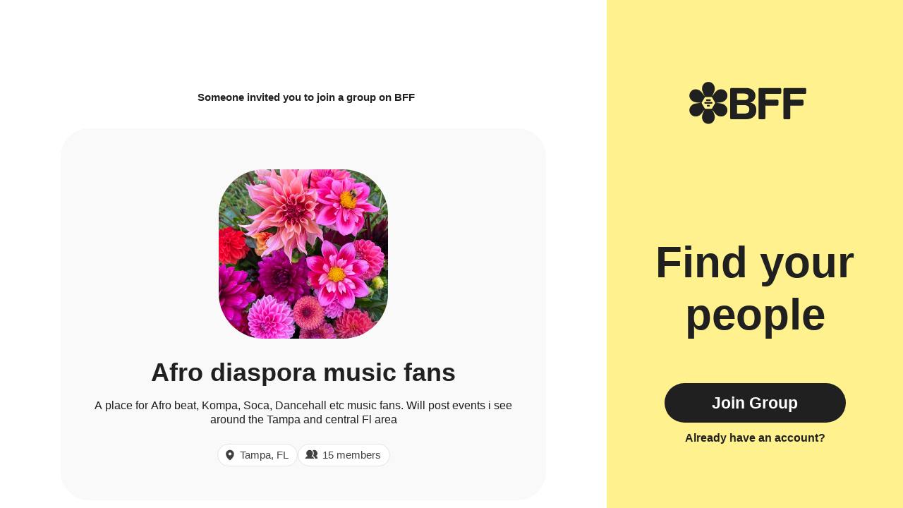

--- FILE ---
content_type: text/html; charset=utf-8
request_url: https://www.geneva.com/groups/0d9f6bb3-9ec6-4ba3-b4d0-997c656e9291
body_size: 13136
content:
<!DOCTYPE html><html lang="en"><head><meta charSet="utf-8"/><meta name="viewport" content="width=device-width, initial-scale=1"/><link rel="stylesheet" href="https://assets.geneva.com/_next/static/css/8f3ac499e66aff9a.css" data-precedence="next"/><link rel="stylesheet" href="https://assets.geneva.com/_next/static/css/9ee8f0b1bad0e109.css" data-precedence="next"/><link rel="preload" as="script" fetchPriority="low" href="https://assets.geneva.com/_next/static/chunks/webpack-69bde298a4720c9a.js"/><script src="https://assets.geneva.com/_next/static/chunks/87c73c54-1bf375d1742c72fd.js" async=""></script><script src="https://assets.geneva.com/_next/static/chunks/842-6e2c87e46633d0b9.js" async=""></script><script src="https://assets.geneva.com/_next/static/chunks/main-app-7fbab51ea717ac36.js" async=""></script><script src="https://assets.geneva.com/_next/static/chunks/app/layout-3067022dbbc22672.js" async=""></script><script src="https://assets.geneva.com/_next/static/chunks/958-f2c895f9170dbc25.js" async=""></script><script src="https://assets.geneva.com/_next/static/chunks/app/groups/%5Bid%5D/page-a90673499ec25f32.js" async=""></script><script src="https://assets.geneva.com/_next/static/chunks/polyfills-42372ed130431b0a.js" noModule=""></script></head><body class="layout"><div hidden=""><!--$?--><template id="B:0"></template><!--/$--></div><main class="color-scheme-Pink"><div class="Layout_layoutWrapper__cEYDD"><div class="Layout_left___1Hxi"><div class="Layout_mobileBrand__aEwZd"><h1 class="sr-only">BFF</h1><svg width="166" height="61" viewBox="0 0 166 61" fill="none" xmlns="http://www.w3.org/2000/svg"><g clip-path="url(#clip0_2603_9251)"><g clip-path="url(#clip1_2603_9251)"><path d="M58.0691 10.3192C58.0691 9.41177 58.8092 8.67163 59.7166 8.67163H80.0726C88.6323 8.67163 93.8342 12.8574 93.8342 19.895C93.8342 24.5867 90.9154 28.3293 86.3491 29.3454C92.2452 30.4869 95.1012 34.0998 95.1012 40C95.1012 48.0538 89.3933 53.0633 80.2608 53.0633H59.7166C58.8051 53.0633 58.0691 52.3232 58.0691 51.4158V10.3192ZM77.7267 25.8579C81.787 25.8579 83.8778 24.2104 83.8778 21.1662C83.8778 18.122 81.787 16.5999 77.7267 16.5999H67.8331V25.8579H77.7267ZM78.0445 45.0096C82.6735 45.0096 85.149 42.9815 85.149 39.0466C85.149 35.1118 82.6777 33.021 78.0445 33.021H67.8331V45.0054H78.0445V45.0096Z" fill="currentColor"></path><path d="M99.7843 8.67163H128.767C129.678 8.67163 130.414 9.41177 130.414 10.3192V15.4542C130.414 16.3657 129.674 17.1017 128.767 17.1017H107.901V25.2809H124.832C125.744 25.2809 126.479 26.021 126.479 26.9284V32.0007C126.479 32.9123 125.739 33.6482 124.832 33.6482H107.901V51.4032C107.901 52.3148 107.161 53.0508 106.253 53.0508H99.7843C98.8727 53.0508 98.1367 52.3106 98.1367 51.4032V10.3192C98.1367 9.41177 98.8727 8.67163 99.7843 8.67163Z" fill="currentColor"></path><path d="M135.214 8.67163H164.197C165.108 8.67163 165.844 9.41177 165.844 10.3192V15.4542C165.844 16.3657 165.104 17.1017 164.197 17.1017H143.33V25.2809H160.262C161.173 25.2809 161.909 26.021 161.909 26.9284V32.0007C161.909 32.9123 161.169 33.6482 160.262 33.6482H143.33V51.4032C143.33 52.3148 142.59 53.0508 141.683 53.0508H135.214C134.302 53.0508 133.566 52.3106 133.566 51.4032V10.3192C133.562 9.41177 134.302 8.67163 135.214 8.67163Z" fill="currentColor"></path></g><g clip-path="url(#clip2_2603_9251)"><path d="M27.3347 0.0937653C33.9787 0.225977 37.5632 6.91675 35.699 12.9018C35.0906 14.9739 34.2489 16.6767 33.2906 18.743C33.129 19.0868 32.9648 19.4332 32.799 19.7822C32.7574 19.8698 32.8212 19.9709 32.9182 19.9709C32.9615 19.9709 33.002 19.9496 33.0267 19.9141C33.2494 19.5925 33.4699 19.2728 33.689 18.9569C34.9428 17.1744 36.1034 15.4464 37.571 13.9263C41.9096 9.23387 49.7297 9.17936 52.9895 15.1139C56.1988 20.9337 52.1944 27.3835 46.0791 28.7617C43.9798 29.271 42.0845 29.3934 39.8161 29.5975C39.4302 29.6298 39.0403 29.662 38.6475 29.6943C38.58 29.6998 38.5281 29.7563 38.5281 29.8239C38.5281 29.8915 38.58 29.9478 38.6475 29.9533C39.0446 29.9857 39.4399 30.018 39.8296 30.0503C42.0008 30.2447 44.0769 30.3848 46.1257 30.896C52.3595 32.3072 56.3154 39.0523 52.8068 44.843C49.3701 50.5307 41.7832 50.2897 37.532 45.6828C36.0411 44.1199 34.9875 42.5396 33.6773 40.6774C33.5449 40.4869 33.4122 40.2948 33.2789 40.1019C33.2473 40.0562 33.1953 40.0289 33.1398 40.0289C33.0157 40.0289 32.934 40.1581 32.9869 40.2703C33.0892 40.4868 33.1909 40.7024 33.2926 40.9165C34.2101 42.8934 35.1255 44.7634 35.7067 46.7928C37.6 52.8964 33.7377 59.6958 26.9673 59.552C20.3233 59.4198 16.7388 52.7292 18.603 46.7442C19.2114 44.672 20.0531 42.9691 21.0114 40.9028C21.11 40.693 21.2096 40.4824 21.3096 40.2707C21.3627 40.1584 21.2806 40.0289 21.1564 40.0289C21.1008 40.029 21.0489 40.0562 21.0173 40.1019C20.8812 40.2988 20.7458 40.4947 20.611 40.6891C19.3572 42.4716 18.1966 44.1997 16.729 45.7179C12.3903 50.4102 4.57029 50.4646 1.31048 44.5301C-1.89684 38.7102 2.10559 32.2606 8.2209 30.8824C10.3202 30.3732 12.2154 30.2506 14.4839 30.0465C14.9485 30.0076 15.4189 29.9688 15.8912 29.93C16.0254 29.9183 16.0254 29.7219 15.8912 29.7102C15.4131 29.6713 14.9368 29.6325 14.4684 29.5936C12.2971 29.3993 10.2211 29.2593 8.1723 28.7462C1.94425 27.3369 -2.01143 20.5917 1.49719 14.801C4.9339 9.11336 12.5206 9.35434 16.7718 13.9612C18.2627 15.524 19.3164 17.1044 20.6265 18.9666C20.8443 19.2798 21.0632 19.5957 21.2836 19.9141C21.3082 19.9496 21.3487 19.9709 21.3919 19.9709C21.4886 19.9709 21.5524 19.8701 21.511 19.7826C21.3431 19.4278 21.1772 19.0748 21.0114 18.7257C20.0939 16.7488 19.1783 14.8787 18.5971 12.8494C16.7038 6.74962 20.5662 -0.0500661 27.3347 0.0937653ZM22.9351 21.4077C22.5363 21.4077 22.169 21.6207 21.9704 21.9652L17.7547 29.2654C17.556 29.6099 17.5561 30.0345 17.7547 30.3804L21.9704 37.6808C22.169 38.0252 22.5378 38.2382 22.9351 38.2383H31.3662C31.7651 38.2383 32.1325 38.0253 32.3312 37.6808L36.5467 30.3804C36.7454 30.0359 36.7454 29.6113 36.5467 29.2654L32.3312 21.9652C32.1325 21.6207 31.7636 21.4077 31.3662 21.4077H22.9351ZM28.2743 32.5062C28.8904 32.5062 29.3879 33.0051 29.3879 33.6212V33.804C29.3879 34.4202 28.8889 34.9191 28.2743 34.9191H26.0299C25.4139 34.919 24.9151 34.4201 24.9151 33.804V33.6212C24.9151 33.0051 25.4139 32.5062 26.0299 32.5062H28.2743ZM31.8479 28.6165C32.464 28.6165 32.9629 29.1154 32.9629 29.7316V29.9144H32.9615C32.9615 30.5305 32.4626 31.0294 31.8465 31.0294H22.4549C21.8388 31.0294 21.3399 30.5305 21.3399 29.9144V29.7316C21.3399 29.1155 21.8388 28.6166 22.4549 28.6165H31.8479ZM29.4594 24.7269C30.0755 24.727 30.5742 25.2259 30.5742 25.8419V26.0248C30.5742 26.6409 30.0755 27.1398 29.4594 27.1398H24.8421C24.226 27.1398 23.7286 26.6409 23.7286 26.0248V25.8419C23.7286 25.2258 24.2275 24.7269 24.8421 24.7269H29.4594Z" fill="currentColor"></path></g></g><defs><clipPath id="clip0_2603_9251"><rect width="166" height="60.495" fill="white"></rect></clipPath><clipPath id="clip1_2603_9251"><rect width="107.776" height="44.3917" fill="white" transform="translate(58.0691 8.67163)"></rect></clipPath><clipPath id="clip2_2603_9251"><rect width="54.6437" height="60.2296" fill="white" transform="translate(0 -0.218018)"></rect></clipPath></defs></svg></div><div class="Layout_invitedBy__M1TN1"><cite>Someone<!-- --> <!-- -->invited you to join a group on BFF</cite></div><div class="HomeInvite_center__KpqzG"><div class="HomeInvite_homeWrap__E_c7Z"><figure class="HomeIcon_homeIcon__anHz1 " style="background-image:url(https://geneva.imgix.net/7c0e6e55-ee5e-4d5f-9591-7dc91f6dda33/db9b8d84-ed2f-4bf5-9ad4-11399d46894e_DC8C0AE2-494C-4294-A171-A96FB7FADCB8.jpeg)"><figcaption class="sr-only">A place for Afro beat, Kompa, Soca, Dancehall  etc music fans. Will post events i see around the Tampa and central Fl area</figcaption></figure><div class="HomeInvite_homeName__TFq6m">Afro diaspora music fans</div><div class="HomeInvite_homeDescription__iLzES">A place for Afro beat, Kompa, Soca, Dancehall  etc music fans. Will post events i see around the Tampa and central Fl area</div><div class="HomeInvite_iconContainer__x0zM7"><div class="HomeInvite_iconRow__60MRm"><div class="HomeInvite_location__xncJF"><div><svg><use href="#pin-icon"></use></svg>Tampa, FL</div></div><div class="HomeInvite_members__Y2CW8"><div><svg><use href="#friends-icon"></use></svg>15 members</div></div></div></div></div></div><div class="Layout_mobileOnly__WYJOw"><div class="Layout_center__XpWj9"><a target="_self" class="Button_button__8B4nB undefined Button_lg__hef9j Button_respect-dark-mode__a0pZ_" href="https://app.geneva.com/groups/0d9f6bb3-9ec6-4ba3-b4d0-997c656e9291?showAuth=true">Download</a><div class="Layout_ctaPadding__Zlkon"><a target="_self" class="Button_link__a_ogG undefined Button_respect-dark-mode__a0pZ_" href="https://app.geneva.com/groups/0d9f6bb3-9ec6-4ba3-b4d0-997c656e9291?showAuth=true">Already have the app?</a></div><div class="Layout_ctaTextMobileWrapper__NSzbn"><div class="Layout_ctaText__r3BAe">Find your people</div></div></div><div class="Layout_mobileBottomLogoWrapper__gpKTg"><svg width="205" height="204" viewBox="0 0 205 204" fill="none" xmlns="http://www.w3.org/2000/svg"><path d="M102.874 1.05187C125.279 1.4977 137.366 24.0602 131.08 44.2429C129.028 51.2304 126.19 56.9726 122.958 63.9404C122.537 64.8367 122.11 65.7379 121.679 66.6445C121.516 66.9879 121.767 67.3842 122.147 67.3842C122.317 67.3842 122.476 67.3009 122.573 67.1612C123.153 66.3224 123.729 65.4883 124.302 64.6618C128.53 58.6511 132.444 52.8235 137.392 47.6976C152.023 31.8741 178.394 31.6903 189.387 51.7024C200.209 71.3279 186.706 93.077 166.084 97.7247C159.005 99.4421 152.613 99.8554 144.963 100.544C143.397 100.675 141.811 100.806 140.211 100.937C140.155 100.942 140.105 100.957 140.063 100.979C139.949 101.038 139.924 101.179 139.924 101.307C139.924 101.435 139.949 101.576 140.061 101.636C140.104 101.658 140.154 101.673 140.211 101.678C141.824 101.809 143.43 101.94 145.01 102.071C152.331 102.726 159.332 103.198 166.241 104.922C187.263 109.681 200.602 132.427 188.77 151.954C177.181 171.134 151.597 170.322 137.261 154.786C132.234 149.516 128.681 144.187 124.263 137.907C123.65 137.026 123.035 136.135 122.416 135.239C122.323 135.105 122.17 135.024 122.006 135.024C121.641 135.024 121.4 135.405 121.556 135.735C122.029 136.734 122.497 137.728 122.965 138.713C126.059 145.38 129.147 151.686 131.107 158.529C137.491 179.112 124.466 202.041 101.635 201.556C79.2303 201.11 67.1429 178.548 73.4289 158.365C75.4806 151.378 78.3191 145.635 81.5507 138.667C82.0072 137.696 82.4698 136.718 82.9343 135.735C83.0902 135.404 82.8493 135.024 82.4842 135.024C82.3208 135.024 82.1672 135.105 82.0742 135.239C81.4453 136.148 80.8208 137.052 80.2003 137.946C75.9725 143.957 72.0592 149.785 67.1104 154.904C52.4797 170.728 26.1091 170.911 15.1163 150.899C4.30067 131.274 17.7969 109.524 38.4188 104.876C45.4981 103.159 51.8898 102.746 59.5394 102.058C61.1059 101.927 62.6925 101.795 64.2853 101.664C64.3384 101.659 64.3855 101.646 64.426 101.626C64.5424 101.568 64.5695 101.424 64.5695 101.294C64.5695 101.164 64.5421 101.019 64.4253 100.962C64.3849 100.942 64.3383 100.928 64.2853 100.924C62.6729 100.793 61.0666 100.662 59.487 100.531C52.1651 99.8752 45.1638 99.4028 38.2549 97.6723C17.2529 92.9198 3.91364 70.1744 15.7452 50.6471C27.3345 31.4675 52.9188 32.28 67.2545 47.8153C72.2821 53.0854 75.8347 58.4148 80.2527 64.6945C80.8207 65.5113 81.3909 66.3338 81.9641 67.1612C82.0607 67.3008 82.2199 67.3842 82.3897 67.3842C82.7694 67.384 83.0197 66.9885 82.8575 66.6452C82.4196 65.7182 81.9849 64.7957 81.5507 63.8813C78.4568 57.215 75.3691 50.9093 73.4092 44.0661C67.0248 23.4967 80.0496 0.566965 102.874 1.05187ZM88.0385 72.9257C86.6938 72.9257 85.4552 73.6441 84.7851 74.8057L70.5692 99.4238C69.8991 100.585 69.8992 102.017 70.5692 103.184L84.7851 127.802C85.4551 128.964 86.6985 129.682 88.0385 129.682H116.47C117.815 129.682 119.053 128.964 119.723 127.802L133.939 103.184C134.609 102.022 134.609 100.59 133.939 99.4238L119.723 74.8057C119.053 73.6441 117.81 72.9257 116.47 72.9257H88.0385ZM106.043 110.352C108.121 110.352 109.798 112.034 109.798 114.112V114.729C109.798 116.807 108.116 118.489 106.043 118.489H98.4747C96.3972 118.489 94.7148 116.806 94.7147 114.729V114.112C94.7149 112.034 96.3973 110.352 98.4747 110.352H106.043ZM118.094 97.2351C120.172 97.2351 121.854 98.9176 121.854 100.995V101.612H121.849C121.849 103.69 120.167 105.372 118.089 105.372H86.419C84.3414 105.372 82.659 103.69 82.659 101.612V100.995C82.6591 98.9176 84.3414 97.2351 86.419 97.2351H118.094ZM110.039 84.1193C112.116 84.1193 113.799 85.8011 113.799 87.8786V88.496C113.799 90.5736 112.117 92.256 110.039 92.256H94.4693C92.3917 92.256 90.7141 90.5736 90.7141 88.496V87.8786C90.7142 85.8011 92.3966 84.1193 94.4693 84.1193H110.039Z" fill="#202020"></path></svg></div></div></div><div class="Layout_sidebar__3b35B"><div class="Layout_innerSidebar__m_GHR"><div class="Layout_brand__EHL4e"><h1 class="sr-only">BFF</h1><svg width="166" height="61" viewBox="0 0 166 61" fill="none" xmlns="http://www.w3.org/2000/svg"><g clip-path="url(#clip0_2603_9251)"><g clip-path="url(#clip1_2603_9251)"><path d="M58.0691 10.3192C58.0691 9.41177 58.8092 8.67163 59.7166 8.67163H80.0726C88.6323 8.67163 93.8342 12.8574 93.8342 19.895C93.8342 24.5867 90.9154 28.3293 86.3491 29.3454C92.2452 30.4869 95.1012 34.0998 95.1012 40C95.1012 48.0538 89.3933 53.0633 80.2608 53.0633H59.7166C58.8051 53.0633 58.0691 52.3232 58.0691 51.4158V10.3192ZM77.7267 25.8579C81.787 25.8579 83.8778 24.2104 83.8778 21.1662C83.8778 18.122 81.787 16.5999 77.7267 16.5999H67.8331V25.8579H77.7267ZM78.0445 45.0096C82.6735 45.0096 85.149 42.9815 85.149 39.0466C85.149 35.1118 82.6777 33.021 78.0445 33.021H67.8331V45.0054H78.0445V45.0096Z" fill="currentColor"></path><path d="M99.7843 8.67163H128.767C129.678 8.67163 130.414 9.41177 130.414 10.3192V15.4542C130.414 16.3657 129.674 17.1017 128.767 17.1017H107.901V25.2809H124.832C125.744 25.2809 126.479 26.021 126.479 26.9284V32.0007C126.479 32.9123 125.739 33.6482 124.832 33.6482H107.901V51.4032C107.901 52.3148 107.161 53.0508 106.253 53.0508H99.7843C98.8727 53.0508 98.1367 52.3106 98.1367 51.4032V10.3192C98.1367 9.41177 98.8727 8.67163 99.7843 8.67163Z" fill="currentColor"></path><path d="M135.214 8.67163H164.197C165.108 8.67163 165.844 9.41177 165.844 10.3192V15.4542C165.844 16.3657 165.104 17.1017 164.197 17.1017H143.33V25.2809H160.262C161.173 25.2809 161.909 26.021 161.909 26.9284V32.0007C161.909 32.9123 161.169 33.6482 160.262 33.6482H143.33V51.4032C143.33 52.3148 142.59 53.0508 141.683 53.0508H135.214C134.302 53.0508 133.566 52.3106 133.566 51.4032V10.3192C133.562 9.41177 134.302 8.67163 135.214 8.67163Z" fill="currentColor"></path></g><g clip-path="url(#clip2_2603_9251)"><path d="M27.3347 0.0937653C33.9787 0.225977 37.5632 6.91675 35.699 12.9018C35.0906 14.9739 34.2489 16.6767 33.2906 18.743C33.129 19.0868 32.9648 19.4332 32.799 19.7822C32.7574 19.8698 32.8212 19.9709 32.9182 19.9709C32.9615 19.9709 33.002 19.9496 33.0267 19.9141C33.2494 19.5925 33.4699 19.2728 33.689 18.9569C34.9428 17.1744 36.1034 15.4464 37.571 13.9263C41.9096 9.23387 49.7297 9.17936 52.9895 15.1139C56.1988 20.9337 52.1944 27.3835 46.0791 28.7617C43.9798 29.271 42.0845 29.3934 39.8161 29.5975C39.4302 29.6298 39.0403 29.662 38.6475 29.6943C38.58 29.6998 38.5281 29.7563 38.5281 29.8239C38.5281 29.8915 38.58 29.9478 38.6475 29.9533C39.0446 29.9857 39.4399 30.018 39.8296 30.0503C42.0008 30.2447 44.0769 30.3848 46.1257 30.896C52.3595 32.3072 56.3154 39.0523 52.8068 44.843C49.3701 50.5307 41.7832 50.2897 37.532 45.6828C36.0411 44.1199 34.9875 42.5396 33.6773 40.6774C33.5449 40.4869 33.4122 40.2948 33.2789 40.1019C33.2473 40.0562 33.1953 40.0289 33.1398 40.0289C33.0157 40.0289 32.934 40.1581 32.9869 40.2703C33.0892 40.4868 33.1909 40.7024 33.2926 40.9165C34.2101 42.8934 35.1255 44.7634 35.7067 46.7928C37.6 52.8964 33.7377 59.6958 26.9673 59.552C20.3233 59.4198 16.7388 52.7292 18.603 46.7442C19.2114 44.672 20.0531 42.9691 21.0114 40.9028C21.11 40.693 21.2096 40.4824 21.3096 40.2707C21.3627 40.1584 21.2806 40.0289 21.1564 40.0289C21.1008 40.029 21.0489 40.0562 21.0173 40.1019C20.8812 40.2988 20.7458 40.4947 20.611 40.6891C19.3572 42.4716 18.1966 44.1997 16.729 45.7179C12.3903 50.4102 4.57029 50.4646 1.31048 44.5301C-1.89684 38.7102 2.10559 32.2606 8.2209 30.8824C10.3202 30.3732 12.2154 30.2506 14.4839 30.0465C14.9485 30.0076 15.4189 29.9688 15.8912 29.93C16.0254 29.9183 16.0254 29.7219 15.8912 29.7102C15.4131 29.6713 14.9368 29.6325 14.4684 29.5936C12.2971 29.3993 10.2211 29.2593 8.1723 28.7462C1.94425 27.3369 -2.01143 20.5917 1.49719 14.801C4.9339 9.11336 12.5206 9.35434 16.7718 13.9612C18.2627 15.524 19.3164 17.1044 20.6265 18.9666C20.8443 19.2798 21.0632 19.5957 21.2836 19.9141C21.3082 19.9496 21.3487 19.9709 21.3919 19.9709C21.4886 19.9709 21.5524 19.8701 21.511 19.7826C21.3431 19.4278 21.1772 19.0748 21.0114 18.7257C20.0939 16.7488 19.1783 14.8787 18.5971 12.8494C16.7038 6.74962 20.5662 -0.0500661 27.3347 0.0937653ZM22.9351 21.4077C22.5363 21.4077 22.169 21.6207 21.9704 21.9652L17.7547 29.2654C17.556 29.6099 17.5561 30.0345 17.7547 30.3804L21.9704 37.6808C22.169 38.0252 22.5378 38.2382 22.9351 38.2383H31.3662C31.7651 38.2383 32.1325 38.0253 32.3312 37.6808L36.5467 30.3804C36.7454 30.0359 36.7454 29.6113 36.5467 29.2654L32.3312 21.9652C32.1325 21.6207 31.7636 21.4077 31.3662 21.4077H22.9351ZM28.2743 32.5062C28.8904 32.5062 29.3879 33.0051 29.3879 33.6212V33.804C29.3879 34.4202 28.8889 34.9191 28.2743 34.9191H26.0299C25.4139 34.919 24.9151 34.4201 24.9151 33.804V33.6212C24.9151 33.0051 25.4139 32.5062 26.0299 32.5062H28.2743ZM31.8479 28.6165C32.464 28.6165 32.9629 29.1154 32.9629 29.7316V29.9144H32.9615C32.9615 30.5305 32.4626 31.0294 31.8465 31.0294H22.4549C21.8388 31.0294 21.3399 30.5305 21.3399 29.9144V29.7316C21.3399 29.1155 21.8388 28.6166 22.4549 28.6165H31.8479ZM29.4594 24.7269C30.0755 24.727 30.5742 25.2259 30.5742 25.8419V26.0248C30.5742 26.6409 30.0755 27.1398 29.4594 27.1398H24.8421C24.226 27.1398 23.7286 26.6409 23.7286 26.0248V25.8419C23.7286 25.2258 24.2275 24.7269 24.8421 24.7269H29.4594Z" fill="currentColor"></path></g></g><defs><clipPath id="clip0_2603_9251"><rect width="166" height="60.495" fill="white"></rect></clipPath><clipPath id="clip1_2603_9251"><rect width="107.776" height="44.3917" fill="white" transform="translate(58.0691 8.67163)"></rect></clipPath><clipPath id="clip2_2603_9251"><rect width="54.6437" height="60.2296" fill="white" transform="translate(0 -0.218018)"></rect></clipPath></defs></svg></div><div class="Layout_center__XpWj9"><div class="Layout_ctaText__r3BAe">Find your people</div><a target="_self" class="Button_button__8B4nB undefined Button_lg__hef9j " href="https://app.geneva.com/groups/0d9f6bb3-9ec6-4ba3-b4d0-997c656e9291?showAuth=true">Join Group</a><div><a target="_self" class="Button_link__a_ogG undefined " href="https://app.geneva.com/groups/0d9f6bb3-9ec6-4ba3-b4d0-997c656e9291?showAuth=true">Already have an account?</a></div></div></div></div></div></main><!--$?--><template id="B:1"></template><!--/$--><svg xmlns="http://www.w3.org/2000/svg" fill="none" class="sr-only"><symbol id="pin-icon"><g clip-path="url(#pin-icon-path)"><path d="M8 1a5.506 5.506 0 0 0-5.5 5.5c0 4.706 5 8.262 5.213 8.412a.519.519 0 0 0 .574 0C8.5 14.762 13.5 11.207 13.5 6.5A5.506 5.506 0 0 0 8 1Zm0 3.5a2 2 0 1 1 0 4 2 2 0 0 1 0-4Z" fill="currentColor"></path></g><defs><clipPath id="pin-icon-path"><path fill="currentColor" d="M0 0h16v16H0z"></path></clipPath></defs></symbol><symbol id="chat-icon"><path d="M10.672.5H3.725A3.055 3.055 0 0 0 .672 3.553v7.052a3.055 3.055 0 0 0 3.053 3.053h7.052a3.055 3.055 0 0 0 3.053-3.053V3.553C13.725 1.868 12.356.5 10.672.5Zm-1.39 8.496H5.115a.549.549 0 0 1 0-1.097h4.167a.548.548 0 0 1 0 1.097Zm0-2.632H5.115a.549.549 0 0 1 0-1.096h4.167a.548.548 0 0 1 0 1.096Z" fill="currentColor"></path></symbol><symbol id="list-icon"><path d="m.797 1.153.177.177-.177-.177a.844.844 0 0 0 .597 1.44h10.062a.844.844 0 1 0 0-1.687H1.394a.844.844 0 0 0-.597.247Zm.597 6.19h4.062a.844.844 0 1 0 0-1.687H1.394a.844.844 0 0 0 0 1.688Zm3.719 3.063h-3.72a.844.844 0 1 0 0 1.688h3.72a.844.844 0 1 0 0-1.688Z" fill="currentColor" stroke="currentColor" stroke-width=".5"></path><path d="M12.425 8h2a1 1 0 1 1 0 2h-2v2a1 1 0 1 1-2 0v-2h-2a1 1 0 0 1 0-2h2V6a1 1 0 0 1 2 0v2Z" fill="currentColor"></path></symbol><symbol id="share-icon"><path d="M1.67188 9V16C1.67188 16.4641 1.85625 16.9092 2.18444 17.2374C2.51263 17.5656 2.95775 17.75 3.42188 17.75H13.9219C14.386 17.75 14.8311 17.5656 15.1593 17.2374C15.4875 16.9092 15.6719 16.4641 15.6719 16V9" stroke="currentColor" stroke-width="1.5" stroke-linecap="round" stroke-linejoin="round" fill="rgba(0,0,0,0)"></path><path d="M12.1719 5L8.6719 1.5L5.17188 5" stroke="currentColor" stroke-width="1.5" stroke-linecap="round" stroke-linejoin="round" fill="rgba(0,0,0,0)"></path><path d="M8.6719 1.75V11.75" stroke="currentColor" stroke-width="1.5" stroke-linecap="round" stroke-linejoin="round"></path></symbol><symbol id="tag-icon"><path d="M19.5086 10.625L11.75 2.86641C11.6344 2.74983 11.4967 2.65741 11.345 2.59451C11.1933 2.5316 11.0306 2.49948 10.8664 2.50001H3.62501C3.45925 2.50001 3.30027 2.56585 3.18306 2.68306C3.06585 2.80027 3.00001 2.95925 3.00001 3.12501V10.3664C2.99948 10.5306 3.0316 10.6933 3.09451 10.845C3.15741 10.9967 3.24983 11.1344 3.36641 11.25L11.125 19.0086C11.2411 19.1247 11.3789 19.2168 11.5306 19.2796C11.6822 19.3425 11.8448 19.3748 12.009 19.3748C12.1732 19.3748 12.3357 19.3425 12.4874 19.2796C12.6391 19.2168 12.7769 19.1247 12.893 19.0086L19.5086 12.393C19.6247 12.2769 19.7168 12.1391 19.7796 11.9874C19.8425 11.8357 19.8748 11.6732 19.8748 11.509C19.8748 11.3448 19.8425 11.1822 19.7796 11.0306C19.7168 10.8789 19.6247 10.7411 19.5086 10.625ZM7.06251 7.50001C6.87709 7.50001 6.69583 7.44502 6.54166 7.34201C6.38749 7.239 6.26733 7.09258 6.19637 6.92127C6.12541 6.74997 6.10685 6.56147 6.14302 6.37961C6.17919 6.19775 6.26848 6.03071 6.39959 5.89959C6.53071 5.76848 6.69775 5.67919 6.87961 5.64302C7.06147 5.60685 7.24997 5.62541 7.42127 5.69637C7.59258 5.76733 7.739 5.88749 7.84201 6.04166C7.94502 6.19583 8.00001 6.37709 8.00001 6.56251C8.00001 6.81115 7.90123 7.0496 7.72542 7.22542C7.5496 7.40123 7.31115 7.50001 7.06251 7.50001Z" fill="currentColor"></path></symbol><symbol id="star-icon"><path d="M13.908 5.088a1.027 1.027 0 0 0-.605-.363l-3.475-.737-1.793-2.982a1.008 1.008 0 0 0-.375-.37 1.045 1.045 0 0 0-1.031 0 1.008 1.008 0 0 0-.375.37L4.46 3.988l-3.475.737a1.017 1.017 0 0 0-.59.348.966.966 0 0 0-.224.635.967.967 0 0 0 .253.663L2.8 8.958l-.362 3.43v.107a.96.96 0 0 0 .307.716c.194.185.455.29.726.289.13-.007.256-.036.374-.085l3.3-1.4 3.299 1.4a1.049 1.049 0 0 0 1.149-.209.99.99 0 0 0 .302-.71v-.108l-.352-3.43L13.92 6.37a.936.936 0 0 0 .253-.663.99.99 0 0 0-.264-.62Z" fill="currentColor"></path></symbol><symbol id="time-icon"><path d="M5.99996 10.0837C8.53126 10.0837 10.5833 8.03163 10.5833 5.50033C10.5833 2.96903 8.53126 0.917 5.99996 0.917C3.46866 0.917 1.41663 2.96903 1.41663 5.50033C1.41663 8.03163 3.46866 10.0837 5.99996 10.0837Z" stroke="currentColor" stroke-width="1.5" fill="rgba(0,0,0,0)"></path><path d="M5.83008 4.01855V5.92881" stroke="currentColor" stroke-width="1.5" stroke-linecap="round"></path><path d="M7.46246 5.92912H5.82953" stroke="currentColor" stroke-width="1.5" stroke-linecap="round"></path></symbol><symbol id="flower-icon"><path d="M19.6243 1.00002C21.8893 0.992591 23.9143 2.68193 23.9223 4.92212C23.9297 7.26141 22.6873 9.94698 22.1331 12.1083C22.0648 12.3752 21.9656 12.4306 21.6978 12.379C20.3541 12.1211 19.0061 12.1259 17.6634 12.3939C17.4175 12.4429 17.306 12.3811 17.2382 12.1318C16.6456 9.94112 15.1376 6.27423 15.4475 4.39684C15.7782 2.39318 17.5786 1.00644 19.6243 1.00002Z" stroke="currentColor" stroke-width="1.59725" fill="none"></path><path d="M8.49356 4.78495C10.3217 3.44989 12.9542 3.62729 14.2793 5.43543C15.6619 7.32348 16.2381 10.2253 17.0617 12.2988C17.163 12.555 17.115 12.6579 16.8681 12.774C15.6294 13.3536 14.5417 14.149 13.613 15.1538C13.4423 15.3381 13.3164 15.353 13.1148 15.1911C11.3464 13.767 7.96812 11.6861 7.11355 9.98508C6.2019 8.17001 6.84203 5.99108 8.49356 4.78495Z" stroke="currentColor" stroke-width="1.59725" fill="none"></path><path d="M1.71568 14.3828C2.40862 12.2294 4.64267 10.8278 6.77857 11.5129C9.00889 12.2284 11.1827 14.2384 13.0694 15.4323C13.3026 15.5799 13.3244 15.6912 13.1927 15.9299C12.5312 17.1264 12.1199 18.4082 11.9599 19.7662C11.93 20.015 11.8372 20.1018 11.579 20.0885C9.30975 19.975 5.35162 20.2744 3.65954 19.3997C1.85385 18.4663 1.08942 16.3278 1.71568 14.3828Z" stroke="currentColor" stroke-width="1.59725" fill="none"></path><path d="M1.88087 26.1249C1.17406 23.9758 2.15719 21.5305 4.28829 20.831C6.51327 20.1006 9.45467 20.4507 11.6839 20.3089C11.9592 20.2919 12.0424 20.3691 12.076 20.6398C12.2462 21.9956 12.667 23.2742 13.3371 24.4665C13.4597 24.6855 13.4352 24.8101 13.2186 24.9513C11.3158 26.1915 8.29016 28.7567 6.40605 29.0428C4.39604 29.3475 2.51886 28.0663 1.88087 26.1249Z" stroke="currentColor" stroke-width="1.59725" fill="none"></path><path d="M8.92535 35.5284C7.08871 34.2045 6.44485 31.6494 7.75711 29.8322C9.12752 27.9351 11.7131 26.4919 13.4335 25.0684C13.6458 24.8932 13.7589 24.9065 13.945 25.1057C14.8801 26.103 15.9737 26.8899 17.2177 27.4615C17.4455 27.5665 17.4988 27.6815 17.4071 27.9234C16.5978 30.0432 15.6595 33.8955 14.3035 35.2321C12.8568 36.6588 10.5838 36.7238 8.92535 35.5284Z" stroke="currentColor" stroke-width="1.59725" fill="none"></path><path d="M20.1584 38.9999C17.8934 39.0074 15.8685 37.318 15.8604 35.0778C15.853 32.7386 17.0954 30.053 17.6496 27.8916C17.7179 27.6247 17.8171 27.5693 18.0849 27.621C19.4287 27.8789 20.7767 27.8741 22.1193 27.6061C22.3653 27.5571 22.4768 27.6189 22.5445 27.8682C23.1372 30.0588 24.6452 33.7257 24.3353 35.6031C24.0045 37.6068 22.2042 38.9935 20.1584 38.9999Z" stroke="currentColor" stroke-width="1.59725" fill="none"></path><path d="M31.2676 35.1832C29.4533 36.5082 26.8458 36.329 25.5356 34.5411C24.8479 33.602 24.3597 32.4091 23.9401 31.1892C23.7828 30.7318 23.635 30.2701 23.4899 29.8168C23.2488 29.0637 23.0152 28.3339 22.7579 27.6863L22.7222 27.7005L22.7579 27.6863C22.7078 27.5596 22.6999 27.4825 22.7238 27.4251C22.748 27.3673 22.8094 27.3177 22.9322 27.26C24.1753 26.6783 25.267 25.88 26.1991 24.8716C26.2827 24.7812 26.3484 24.7406 26.4116 24.7353C26.4745 24.73 26.5464 24.759 26.645 24.8382C27.0879 25.1948 27.6314 25.5925 28.21 26.0142C28.2363 26.0334 28.2627 26.0527 28.2892 26.072C28.8447 26.4769 29.4298 26.9034 29.9888 27.3377C30.5745 27.7927 31.1308 28.2557 31.5938 28.7108C32.0572 29.1662 32.4251 29.6117 32.6359 30.0314C33.5383 31.8279 32.9056 33.987 31.2676 35.1832Z" stroke="currentColor" stroke-width="0.0769044" fill="none"></path><path d="M31.2903 35.2143C29.4622 36.5494 26.8297 36.372 25.5046 34.5638C24.1219 32.6758 23.5458 29.7739 22.7222 27.7005C22.6208 27.4442 22.6688 27.3414 22.9158 27.2252C24.1544 26.6456 25.2421 25.8502 26.1709 24.8455C26.3416 24.6611 26.4674 24.6462 26.6691 24.8082C28.4374 26.2322 31.8157 28.3131 32.6703 30.0142C33.5819 31.8292 32.9418 34.0082 31.2903 35.2143Z" stroke="currentColor" stroke-width="1.59725" fill="none"></path><path d="M38.0683 25.6174C37.3754 27.7707 35.1413 29.1724 33.0054 28.4873C30.7751 27.7718 28.6013 25.7617 26.7146 24.5678C26.4814 24.4203 26.4596 24.3089 26.5913 24.0703C27.2528 22.8737 27.6641 21.5919 27.8241 20.234C27.854 19.9852 27.9468 19.8983 28.205 19.9117C30.4743 20.0251 34.4324 19.7257 36.1245 20.6005C37.9302 21.5339 38.6946 23.6723 38.0683 25.6174Z" stroke="currentColor" stroke-width="1.59725" fill="none"></path><path d="M37.9023 13.8745C38.6091 16.0236 37.626 18.4689 35.4949 19.1684C33.2699 19.8988 30.3285 19.5488 28.0993 19.6905C27.824 19.7076 27.7408 19.6303 27.7072 19.3597C27.537 18.0039 27.1161 16.7253 26.4461 15.533C26.3234 15.314 26.348 15.1894 26.5645 15.0482C28.4673 13.808 31.493 11.2428 33.3771 10.9567C35.3871 10.652 37.2643 11.9332 37.9023 13.8745Z" stroke="currentColor" stroke-width="1.59725" fill="none"></path><path d="M30.8575 4.47153C32.6941 5.79541 33.338 8.35045 32.0257 10.1677C30.6553 12.0648 28.0697 13.508 26.3494 14.9315C26.1371 15.1067 26.024 15.0934 25.8378 14.8942C24.9027 13.8969 23.8091 13.11 22.5652 12.5384C22.3374 12.4334 22.284 12.3183 22.3758 12.0765C23.185 9.95668 24.1233 6.1044 25.4794 4.76774C26.926 3.34105 29.199 3.27605 30.8575 4.47153Z" stroke="currentColor" stroke-width="1.59725" fill="none"></path><path d="M27.3604 20.0001C27.3604 24.1193 24.0168 27.4585 19.8922 27.4585C15.7676 27.4585 12.424 24.1193 12.424 20.0001C12.424 15.8809 15.7676 12.5416 19.8922 12.5416C24.0168 12.5416 27.3604 15.8809 27.3604 20.0001Z" stroke="currentColor" stroke-width="0.958347" fill="none"></path></symbol><symbol id="friends-icon"><path fill="currentColor" d="M9.469 12.34a4.687 4.687 0 1 0-5.188 0A7.517 7.517 0 0 0 .74 15.061a.625.625 0 0 0 .51.985l11.251-.001a.624.624 0 0 0 .511-.985A7.517 7.517 0 0 0 9.47 12.34Z"></path><path fill="currentColor" d="M19.38 15.061a7.517 7.517 0 0 0-3.542-2.721 4.687 4.687 0 0 0-3.866-8.415.625.625 0 0 0-.332.974 5.924 5.924 0 0 1 .3 6.632.625.625 0 0 0 .16.828c.237.177.465.365.683.564a.624.624 0 0 0 .035.036 8.751 8.751 0 0 1 1.99 2.727.625.625 0 0 0 .567.36h3.494a.624.624 0 0 0 .51-.985Z"></path></symbol></svg><script src="https://assets.geneva.com/_next/static/chunks/webpack-69bde298a4720c9a.js" async=""></script><script>(self.__next_f=self.__next_f||[]).push([0])</script><script>self.__next_f.push([1,"1:\"$Sreact.fragment\"\n3:I[7132,[],\"\"]\n4:I[5082,[],\"\"]\n6:I[700,[],\"OutletBoundary\"]\n9:I[7748,[],\"AsyncMetadataOutlet\"]\nb:I[700,[],\"ViewportBoundary\"]\nd:I[700,[],\"MetadataBoundary\"]\nf:I[9699,[],\"\"]\n10:\"$Sreact.suspense\"\n11:I[7748,[],\"AsyncMetadata\"]\n13:I[4760,[\"177\",\"static/chunks/app/layout-3067022dbbc22672.js\"],\"\"]\n14:I[7992,[\"177\",\"static/chunks/app/layout-3067022dbbc22672.js\"],\"AppProvider\"]\n:HL[\"https://assets.geneva.com/_next/static/css/8f3ac499e66aff9a.css\",\"style\"]\n:HL[\"https://assets.geneva.com/_next/static/css/9ee8f0b1bad0e109.css\",\"style\"]\n0:{\"P\":null,\"b\":\"2.27.0-dev.0.11.g9eee18916\",\"p\":\"https://assets.geneva.com\",\"c\":[\"\",\"groups\",\"0d9f6bb3-9ec6-4ba3-b4d0-997c656e9291\"],\"i\":false,\"f\":[[[\"\",{\"children\":[\"groups\",{\"children\":[[\"id\",\"0d9f6bb3-9ec6-4ba3-b4d0-997c656e9291\",\"d\"],{\"children\":[\"__PAGE__\",{}]}]}]},\"$undefined\",\"$undefined\",true],[\"\",[\"$\",\"$1\",\"c\",{\"children\":[[[\"$\",\"link\",\"0\",{\"rel\":\"stylesheet\",\"href\":\"https://assets.geneva.com/_next/static/css/8f3ac499e66aff9a.css\",\"precedence\":\"next\",\"crossOrigin\":\"$undefined\",\"nonce\":\"$undefined\"}]],\"$L2\"]}],{\"children\":[\"groups\",[\"$\",\"$1\",\"c\",{\"children\":[null,[\"$\",\"$L3\",null,{\"parallelRouterKey\":\"children\",\"error\":\"$undefined\",\"errorStyles\":\"$undefined\",\"errorScripts\":\"$undefined\",\"template\":[\"$\",\"$L4\",null,{}],\"templateStyles\":\"$undefined\",\"templateScripts\":\"$undefined\",\"notFound\":\"$undefined\",\"forbidden\":\"$undefined\",\"unauthorized\":\"$undefined\"}]]}],{\"children\":[[\"id\",\"0d9f6bb3-9ec6-4ba3-b4d0-997c656e9291\",\"d\"],[\"$\",\"$1\",\"c\",{\"children\":[null,[\"$\",\"$L3\",null,{\"parallelRouterKey\":\"children\",\"error\":\"$undefined\",\"errorStyles\":\"$undefined\",\"errorScripts\":\"$undefined\",\"template\":[\"$\",\"$L4\",null,{}],\"templateStyles\":\"$undefined\",\"templateScripts\":\"$undefined\",\"notFound\":\"$undefined\",\"forbidden\":\"$undefined\",\"unauthorized\":\"$undefined\"}]]}],{\"children\":[\"__PAGE__\",[\"$\",\"$1\",\"c\",{\"children\":[\"$L5\",[[\"$\",\"link\",\"0\",{\"rel\":\"stylesheet\",\"href\":\"https://assets.geneva.com/_next/static/css/9ee8f0b1bad0e109.css\",\"precedence\":\"next\",\"crossOrigin\":\"$undefined\",\"nonce\":\"$"])</script><script>self.__next_f.push([1,"undefined\"}]],[\"$\",\"$L6\",null,{\"children\":[\"$L7\",\"$L8\",[\"$\",\"$L9\",null,{\"promise\":\"$@a\"}]]}]]}],{},null,false]},null,false]},null,false]},null,false],[\"$\",\"$1\",\"h\",{\"children\":[null,[\"$\",\"$1\",\"rmY_FLvZc5Dd5vPxGPiIyv\",{\"children\":[[\"$\",\"$Lb\",null,{\"children\":\"$Lc\"}],null]}],[\"$\",\"$Ld\",null,{\"children\":\"$Le\"}]]}],false]],\"m\":\"$undefined\",\"G\":[\"$f\",\"$undefined\"],\"s\":false,\"S\":false}\ne:[\"$\",\"div\",null,{\"hidden\":true,\"children\":[\"$\",\"$10\",null,{\"fallback\":null,\"children\":[\"$\",\"$L11\",null,{\"promise\":\"$@12\"}]}]}]\n8:null\n15:T4cd,M19.5086 10.625L11.75 2.86641C11.6344 2.74983 11.4967 2.65741 11.345 2.59451C11.1933 2.5316 11.0306 2.49948 10.8664 2.50001H3.62501C3.45925 2.50001 3.30027 2.56585 3.18306 2.68306C3.06585 2.80027 3.00001 2.95925 3.00001 3.12501V10.3664C2.99948 10.5306 3.0316 10.6933 3.09451 10.845C3.15741 10.9967 3.24983 11.1344 3.36641 11.25L11.125 19.0086C11.2411 19.1247 11.3789 19.2168 11.5306 19.2796C11.6822 19.3425 11.8448 19.3748 12.009 19.3748C12.1732 19.3748 12.3357 19.3425 12.4874 19.2796C12.6391 19.2168 12.7769 19.1247 12.893 19.0086L19.5086 12.393C19.6247 12.2769 19.7168 12.1391 19.7796 11.9874C19.8425 11.8357 19.8748 11.6732 19.8748 11.509C19.8748 11.3448 19.8425 11.1822 19.7796 11.0306C19.7168 10.8789 19.6247 10.7411 19.5086 10.625ZM7.06251 7.50001C6.87709 7.50001 6.69583 7.44502 6.54166 7.34201C6.38749 7.239 6.26733 7.09258 6.19637 6.92127C6.12541 6.74997 6.10685 6.56147 6.14302 6.37961C6.17919 6.19775 6.26848 6.03071 6.39959 5.89959C6.53071 5.76848 6.69775 5.67919 6.87961 5.64302C7.06147 5.60685 7.24997 5.62541 7.42127 5.69637C7.59258 5.76733 7.739 5.88749 7.84201 6.04166C7.94502 6.19583 8.00001 6.37709 8.00001 6.56251C8.00001 6.81115 7.90123 7.0496 7.72542 7.22542C7.5496 7.40123 7.31115 7.50001 7.06251 7.50001Z"])</script><script>self.__next_f.push([1,"2:[\"$\",\"html\",null,{\"lang\":\"en\",\"children\":[[\"$\",\"head\",null,{\"children\":[\"$\",\"$L13\",null,{\"id\":\"google-analytics\",\"strategy\":\"afterInteractive\",\"children\":\"\\n              (function(w,d,s,l,i){w[l]=w[l]||[];w[l].push({'gtm.start':\\n              new Date().getTime(),event:'gtm.js'});var f=d.getElementsByTagName(s)[0],\\n              j=d.createElement(s),dl=l!='dataLayer'?'\u0026l='+l:'';j.async=true;j.src=\\n              'https://www.googletagmanager.com/gtm.js?id='+i+dl;f.parentNode.insertBefore(j,f);\\n              })(window,document,'script','dataLayer',\\\"GTM-KN9TRLX\\\");\\n          \"}]}],[\"$\",\"body\",null,{\"className\":\"layout\",\"children\":[[\"$\",\"$L14\",null,{\"featureFlags\":{},\"children\":[\"$\",\"$L3\",null,{\"parallelRouterKey\":\"children\",\"error\":\"$undefined\",\"errorStyles\":\"$undefined\",\"errorScripts\":\"$undefined\",\"template\":[\"$\",\"$L4\",null,{}],\"templateStyles\":\"$undefined\",\"templateScripts\":\"$undefined\",\"notFound\":[[[\"$\",\"title\",null,{\"children\":\"404: This page could not be found.\"}],[\"$\",\"div\",null,{\"style\":{\"fontFamily\":\"system-ui,\\\"Segoe UI\\\",Roboto,Helvetica,Arial,sans-serif,\\\"Apple Color Emoji\\\",\\\"Segoe UI Emoji\\\"\",\"height\":\"100vh\",\"textAlign\":\"center\",\"display\":\"flex\",\"flexDirection\":\"column\",\"alignItems\":\"center\",\"justifyContent\":\"center\"},\"children\":[\"$\",\"div\",null,{\"children\":[[\"$\",\"style\",null,{\"dangerouslySetInnerHTML\":{\"__html\":\"body{color:#000;background:#fff;margin:0}.next-error-h1{border-right:1px solid rgba(0,0,0,.3)}@media (prefers-color-scheme:dark){body{color:#fff;background:#000}.next-error-h1{border-right:1px solid rgba(255,255,255,.3)}}\"}}],[\"$\",\"h1\",null,{\"className\":\"next-error-h1\",\"style\":{\"display\":\"inline-block\",\"margin\":\"0 20px 0 0\",\"padding\":\"0 23px 0 0\",\"fontSize\":24,\"fontWeight\":500,\"verticalAlign\":\"top\",\"lineHeight\":\"49px\"},\"children\":404}],[\"$\",\"div\",null,{\"style\":{\"display\":\"inline-block\"},\"children\":[\"$\",\"h2\",null,{\"style\":{\"fontSize\":14,\"fontWeight\":400,\"lineHeight\":\"49px\",\"margin\":0},\"children\":\"This page could not be found.\"}]}]]}]}]],[]],\"forbidden\":\"$undefined\",\"unauthorized\":\"$undefined\"}]}],[\"$\",\"svg\",null,{\"xmlns\":\"http://www.w3.org/2000/svg\",\"fill\":\"none\",\"className\":\"sr-only\",\"children\":[[\"$\",\"symbol\",null,{\"id\":\"pin-icon\",\"children\":[[\"$\",\"g\",null,{\"clipPath\":\"url(#pin-icon-path)\",\"children\":[\"$\",\"path\",null,{\"d\":\"M8 1a5.506 5.506 0 0 0-5.5 5.5c0 4.706 5 8.262 5.213 8.412a.519.519 0 0 0 .574 0C8.5 14.762 13.5 11.207 13.5 6.5A5.506 5.506 0 0 0 8 1Zm0 3.5a2 2 0 1 1 0 4 2 2 0 0 1 0-4Z\",\"fill\":\"currentColor\"}]}],[\"$\",\"defs\",null,{\"children\":[\"$\",\"clipPath\",null,{\"id\":\"pin-icon-path\",\"children\":[\"$\",\"path\",null,{\"fill\":\"currentColor\",\"d\":\"M0 0h16v16H0z\"}]}]}]]}],[\"$\",\"symbol\",null,{\"id\":\"chat-icon\",\"children\":[\"$\",\"path\",null,{\"d\":\"M10.672.5H3.725A3.055 3.055 0 0 0 .672 3.553v7.052a3.055 3.055 0 0 0 3.053 3.053h7.052a3.055 3.055 0 0 0 3.053-3.053V3.553C13.725 1.868 12.356.5 10.672.5Zm-1.39 8.496H5.115a.549.549 0 0 1 0-1.097h4.167a.548.548 0 0 1 0 1.097Zm0-2.632H5.115a.549.549 0 0 1 0-1.096h4.167a.548.548 0 0 1 0 1.096Z\",\"fill\":\"currentColor\"}]}],[\"$\",\"symbol\",null,{\"id\":\"list-icon\",\"children\":[[\"$\",\"path\",null,{\"d\":\"m.797 1.153.177.177-.177-.177a.844.844 0 0 0 .597 1.44h10.062a.844.844 0 1 0 0-1.687H1.394a.844.844 0 0 0-.597.247Zm.597 6.19h4.062a.844.844 0 1 0 0-1.687H1.394a.844.844 0 0 0 0 1.688Zm3.719 3.063h-3.72a.844.844 0 1 0 0 1.688h3.72a.844.844 0 1 0 0-1.688Z\",\"fill\":\"currentColor\",\"stroke\":\"currentColor\",\"strokeWidth\":\".5\"}],[\"$\",\"path\",null,{\"d\":\"M12.425 8h2a1 1 0 1 1 0 2h-2v2a1 1 0 1 1-2 0v-2h-2a1 1 0 0 1 0-2h2V6a1 1 0 0 1 2 0v2Z\",\"fill\":\"currentColor\"}]]}],[\"$\",\"symbol\",null,{\"id\":\"share-icon\",\"children\":[[\"$\",\"path\",null,{\"d\":\"M1.67188 9V16C1.67188 16.4641 1.85625 16.9092 2.18444 17.2374C2.51263 17.5656 2.95775 17.75 3.42188 17.75H13.9219C14.386 17.75 14.8311 17.5656 15.1593 17.2374C15.4875 16.9092 15.6719 16.4641 15.6719 16V9\",\"stroke\":\"currentColor\",\"strokeWidth\":\"1.5\",\"strokeLinecap\":\"round\",\"strokeLinejoin\":\"round\",\"fill\":\"rgba(0,0,0,0)\"}],[\"$\",\"path\",null,{\"d\":\"M12.1719 5L8.6719 1.5L5.17188 5\",\"stroke\":\"currentColor\",\"strokeWidth\":\"1.5\",\"strokeLinecap\":\"round\",\"strokeLinejoin\":\"round\",\"fill\":\"rgba(0,0,0,0)\"}],[\"$\",\"path\",null,{\"d\":\"M8.6719 1.75V11.75\",\"stroke\":\"currentColor\",\"strokeWidth\":\"1.5\",\"strokeLinecap\":\"round\",\"strokeLinejoin\":\"round\"}]]}],[\"$\",\"symbol\",null,{\"id\":\"tag-icon\",\"children\":[\"$\",\"path\",null,{\"d\":\"$15\",\"fill\":\"currentColor\"}]}],[\"$\",\"symbol\",null,{\"id\":\"star-icon\",\"children\":[\"$\",\"path\",null,{\"d\":\"M13.908 5.088a1.027 1.027 0 0 0-.605-.363l-3.475-.737-1.793-2.982a1.008 1.008 0 0 0-.375-.37 1.045 1.045 0 0 0-1.031 0 1.008 1.008 0 0 0-.375.37L4.46 3.988l-3.475.737a1.017 1.017 0 0 0-.59.348.966.966 0 0 0-.224.635.967.967 0 0 0 .253.663L2.8 8.958l-.362 3.43v.107a.96.96 0 0 0 .307.716c.194.185.455.29.726.289.13-.007.256-.036.374-.085l3.3-1.4 3.299 1.4a1.049 1.049 0 0 0 1.149-.209.99.99 0 0 0 .302-.71v-.108l-.352-3.43L13.92 6.37a.936.936 0 0 0 .253-.663.99.99 0 0 0-.264-.62Z\",\"fill\":\"currentColor\"}]}],[\"$\",\"symbol\",null,{\"id\":\"time-icon\",\"children\":[[\"$\",\"path\",null,{\"d\":\"M5.99996 10.0837C8.53126 10.0837 10.5833 8.03163 10.5833 5.50033C10.5833 2.96903 8.53126 0.917 5.99996 0.917C3.46866 0.917 1.41663 2.96903 1.41663 5.50033C1.41663 8.03163 3.46866 10.0837 5.99996 10.0837Z\",\"stroke\":\"currentColor\",\"strokeWidth\":\"1.5\",\"fill\":\"rgba(0,0,0,0)\"}],[\"$\",\"path\",null,{\"d\":\"M5.83008 4.01855V5.92881\",\"stroke\":\"currentColor\",\"strokeWidth\":\"1.5\",\"strokeLinecap\":\"round\"}],[\"$\",\"path\",null,{\"d\":\"M7.46246 5.92912H5.82953\",\"stroke\":\"currentColor\",\"strokeWidth\":\"1.5\",\"strokeLinecap\":\"round\"}]]}],[\"$\",\"symbol\",null,{\"id\":\"flower-icon\",\"children\":[[\"$\",\"path\",null,{\"d\":\"M19.6243 1.00002C21.8893 0.992591 23.9143 2.68193 23.9223 4.92212C23.9297 7.26141 22.6873 9.94698 22.1331 12.1083C22.0648 12.3752 21.9656 12.4306 21.6978 12.379C20.3541 12.1211 19.0061 12.1259 17.6634 12.3939C17.4175 12.4429 17.306 12.3811 17.2382 12.1318C16.6456 9.94112 15.1376 6.27423 15.4475 4.39684C15.7782 2.39318 17.5786 1.00644 19.6243 1.00002Z\",\"stroke\":\"currentColor\",\"strokeWidth\":\"1.59725\",\"fill\":\"none\"}],[\"$\",\"path\",null,{\"d\":\"M8.49356 4.78495C10.3217 3.44989 12.9542 3.62729 14.2793 5.43543C15.6619 7.32348 16.2381 10.2253 17.0617 12.2988C17.163 12.555 17.115 12.6579 16.8681 12.774C15.6294 13.3536 14.5417 14.149 13.613 15.1538C13.4423 15.3381 13.3164 15.353 13.1148 15.1911C11.3464 13.767 7.96812 11.6861 7.11355 9.98508C6.2019 8.17001 6.84203 5.99108 8.49356 4.78495Z\",\"stroke\":\"currentColor\",\"strokeWidth\":\"1.59725\",\"fill\":\"none\"}],[\"$\",\"path\",null,{\"d\":\"M1.71568 14.3828C2.40862 12.2294 4.64267 10.8278 6.77857 11.5129C9.00889 12.2284 11.1827 14.2384 13.0694 15.4323C13.3026 15.5799 13.3244 15.6912 13.1927 15.9299C12.5312 17.1264 12.1199 18.4082 11.9599 19.7662C11.93 20.015 11.8372 20.1018 11.579 20.0885C9.30975 19.975 5.35162 20.2744 3.65954 19.3997C1.85385 18.4663 1.08942 16.3278 1.71568 14.3828Z\",\"stroke\":\"currentColor\",\"strokeWidth\":\"1.59725\",\"fill\":\"none\"}],[\"$\",\"path\",null,{\"d\":\"M1.88087 26.1249C1.17406 23.9758 2.15719 21.5305 4.28829 20.831C6.51327 20.1006 9.45467 20.4507 11.6839 20.3089C11.9592 20.2919 12.0424 20.3691 12.076 20.6398C12.2462 21.9956 12.667 23.2742 13.3371 24.4665C13.4597 24.6855 13.4352 24.8101 13.2186 24.9513C11.3158 26.1915 8.29016 28.7567 6.40605 29.0428C4.39604 29.3475 2.51886 28.0663 1.88087 26.1249Z\",\"stroke\":\"currentColor\",\"strokeWidth\":\"1.59725\",\"fill\":\"none\"}],[\"$\",\"path\",null,{\"d\":\"M8.92535 35.5284C7.08871 34.2045 6.44485 31.6494 7.75711 29.8322C9.12752 27.9351 11.7131 26.4919 13.4335 25.0684C13.6458 24.8932 13.7589 24.9065 13.945 25.1057C14.8801 26.103 15.9737 26.8899 17.2177 27.4615C17.4455 27.5665 17.4988 27.6815 17.4071 27.9234C16.5978 30.0432 15.6595 33.8955 14.3035 35.2321C12.8568 36.6588 10.5838 36.7238 8.92535 35.5284Z\",\"stroke\":\"currentColor\",\"strokeWidth\":\"1.59725\",\"fill\":\"none\"}],[\"$\",\"path\",null,{\"d\":\"M20.1584 38.9999C17.8934 39.0074 15.8685 37.318 15.8604 35.0778C15.853 32.7386 17.0954 30.053 17.6496 27.8916C17.7179 27.6247 17.8171 27.5693 18.0849 27.621C19.4287 27.8789 20.7767 27.8741 22.1193 27.6061C22.3653 27.5571 22.4768 27.6189 22.5445 27.8682C23.1372 30.0588 24.6452 33.7257 24.3353 35.6031C24.0045 37.6068 22.2042 38.9935 20.1584 38.9999Z\",\"stroke\":\"currentColor\",\"strokeWidth\":\"1.59725\",\"fill\":\"none\"}],[\"$\",\"path\",null,{\"d\":\"M31.2676 35.1832C29.4533 36.5082 26.8458 36.329 25.5356 34.5411C24.8479 33.602 24.3597 32.4091 23.9401 31.1892C23.7828 30.7318 23.635 30.2701 23.4899 29.8168C23.2488 29.0637 23.0152 28.3339 22.7579 27.6863L22.7222 27.7005L22.7579 27.6863C22.7078 27.5596 22.6999 27.4825 22.7238 27.4251C22.748 27.3673 22.8094 27.3177 22.9322 27.26C24.1753 26.6783 25.267 25.88 26.1991 24.8716C26.2827 24.7812 26.3484 24.7406 26.4116 24.7353C26.4745 24.73 26.5464 24.759 26.645 24.8382C27.0879 25.1948 27.6314 25.5925 28.21 26.0142C28.2363 26.0334 28.2627 26.0527 28.2892 26.072C28.8447 26.4769 29.4298 26.9034 29.9888 27.3377C30.5745 27.7927 31.1308 28.2557 31.5938 28.7108C32.0572 29.1662 32.4251 29.6117 32.6359 30.0314C33.5383 31.8279 32.9056 33.987 31.2676 35.1832Z\",\"stroke\":\"currentColor\",\"strokeWidth\":\"0.0769044\",\"fill\":\"none\"}],[\"$\",\"path\",null,{\"d\":\"M31.2903 35.2143C29.4622 36.5494 26.8297 36.372 25.5046 34.5638C24.1219 32.6758 23.5458 29.7739 22.7222 27.7005C22.6208 27.4442 22.6688 27.3414 22.9158 27.2252C24.1544 26.6456 25.2421 25.8502 26.1709 24.8455C26.3416 24.6611 26.4674 24.6462 26.6691 24.8082C28.4374 26.2322 31.8157 28.3131 32.6703 30.0142C33.5819 31.8292 32.9418 34.0082 31.2903 35.2143Z\",\"stroke\":\"currentColor\",\"strokeWidth\":\"1.59725\",\"fill\":\"none\"}],[\"$\",\"path\",null,{\"d\":\"M38.0683 25.6174C37.3754 27.7707 35.1413 29.1724 33.0054 28.4873C30.7751 27.7718 28.6013 25.7617 26.7146 24.5678C26.4814 24.4203 26.4596 24.3089 26.5913 24.0703C27.2528 22.8737 27.6641 21.5919 27.8241 20.234C27.854 19.9852 27.9468 19.8983 28.205 19.9117C30.4743 20.0251 34.4324 19.7257 36.1245 20.6005C37.9302 21.5339 38.6946 23.6723 38.0683 25.6174Z\",\"stroke\":\"currentColor\",\"strokeWidth\":\"1.59725\",\"fill\":\"none\"}],[\"$\",\"path\",null,{\"d\":\"M37.9023 13.8745C38.6091 16.0236 37.626 18.4689 35.4949 19.1684C33.2699 19.8988 30.3285 19.5488 28.0993 19.6905C27.824 19.7076 27.7408 19.6303 27.7072 19.3597C27.537 18.0039 27.1161 16.7253 26.4461 15.533C26.3234 15.314 26.348 15.1894 26.5645 15.0482C28.4673 13.808 31.493 11.2428 33.3771 10.9567C35.3871 10.652 37.2643 11.9332 37.9023 13.8745Z\",\"stroke\":\"currentColor\",\"strokeWidth\":\"1.59725\",\"fill\":\"none\"}],[\"$\",\"path\",null,{\"d\":\"M30.8575 4.47153C32.6941 5.79541 33.338 8.35045 32.0257 10.1677C30.6553 12.0648 28.0697 13.508 26.3494 14.9315C26.1371 15.1067 26.024 15.0934 25.8378 14.8942C24.9027 13.8969 23.8091 13.11 22.5652 12.5384C22.3374 12.4334 22.284 12.3183 22.3758 12.0765C23.185 9.95668 24.1233 6.1044 25.4794 4.76774C26.926 3.34105 29.199 3.27605 30.8575 4.47153Z\",\"stroke\":\"currentColor\",\"strokeWidth\":\"1.59725\",\"fill\":\"none\"}],[\"$\",\"path\",null,{\"d\":\"M27.3604 20.0001C27.3604 24.1193 24.0168 27.4585 19.8922 27.4585C15.7676 27.4585 12.424 24.1193 12.424 20.0001C12.424 15.8809 15.7676 12.5416 19.8922 12.5416C24.0168 12.5416 27.3604 15.8809 27.3604 20.0001Z\",\"stroke\":\"currentColor\",\"strokeWidth\":\"0.958347\",\"fill\":\"none\"}]]}],[\"$\",\"symbol\",null,{\"id\":\"friends-icon\",\"children\":[[\"$\",\"path\",null,{\"fill\":\"currentColor\",\"d\":\"M9.469 12.34a4.687 4.687 0 1 0-5.188 0A7.517 7.517 0 0 0 .74 15.061a.625.625 0 0 0 .51.985l11.251-.001a.624.624 0 0 0 .511-.985A7.517 7.517 0 0 0 9.47 12.34Z\"}],[\"$\",\"path\",null,{\"fill\":\"currentColor\",\"d\":\"M19.38 15.061a7.517 7.517 0 0 0-3.542-2.721 4.687 4.687 0 0 0-3.866-8.415.625.625 0 0 0-.332.974 5.924 5.924 0 0 1 .3 6.632.625.625 0 0 0 .16.828c.237.177.465.365.683.564a.624.624 0 0 0 .035.036 8.751 8.751 0 0 1 1.99 2.727.625.625 0 0 0 .567.36h3.494a.624.624 0 0 0 .51-.985Z\"}]]}]]}]]}]]}]\n"])</script><script>self.__next_f.push([1,"c:[[\"$\",\"meta\",\"0\",{\"charSet\":\"utf-8\"}],[\"$\",\"meta\",\"1\",{\"name\":\"viewport\",\"content\":\"width=device-width, initial-scale=1\"}]]\n7:null\n"])</script><script>self.__next_f.push([1,"5:[\"$\",\"main\",null,{\"className\":\"color-scheme-Pink\",\"children\":\"$L16\"}]\n"])</script><script>self.__next_f.push([1,"17:Td18,"])</script><script>self.__next_f.push([1,"M27.3347 0.0937653C33.9787 0.225977 37.5632 6.91675 35.699 12.9018C35.0906 14.9739 34.2489 16.6767 33.2906 18.743C33.129 19.0868 32.9648 19.4332 32.799 19.7822C32.7574 19.8698 32.8212 19.9709 32.9182 19.9709C32.9615 19.9709 33.002 19.9496 33.0267 19.9141C33.2494 19.5925 33.4699 19.2728 33.689 18.9569C34.9428 17.1744 36.1034 15.4464 37.571 13.9263C41.9096 9.23387 49.7297 9.17936 52.9895 15.1139C56.1988 20.9337 52.1944 27.3835 46.0791 28.7617C43.9798 29.271 42.0845 29.3934 39.8161 29.5975C39.4302 29.6298 39.0403 29.662 38.6475 29.6943C38.58 29.6998 38.5281 29.7563 38.5281 29.8239C38.5281 29.8915 38.58 29.9478 38.6475 29.9533C39.0446 29.9857 39.4399 30.018 39.8296 30.0503C42.0008 30.2447 44.0769 30.3848 46.1257 30.896C52.3595 32.3072 56.3154 39.0523 52.8068 44.843C49.3701 50.5307 41.7832 50.2897 37.532 45.6828C36.0411 44.1199 34.9875 42.5396 33.6773 40.6774C33.5449 40.4869 33.4122 40.2948 33.2789 40.1019C33.2473 40.0562 33.1953 40.0289 33.1398 40.0289C33.0157 40.0289 32.934 40.1581 32.9869 40.2703C33.0892 40.4868 33.1909 40.7024 33.2926 40.9165C34.2101 42.8934 35.1255 44.7634 35.7067 46.7928C37.6 52.8964 33.7377 59.6958 26.9673 59.552C20.3233 59.4198 16.7388 52.7292 18.603 46.7442C19.2114 44.672 20.0531 42.9691 21.0114 40.9028C21.11 40.693 21.2096 40.4824 21.3096 40.2707C21.3627 40.1584 21.2806 40.0289 21.1564 40.0289C21.1008 40.029 21.0489 40.0562 21.0173 40.1019C20.8812 40.2988 20.7458 40.4947 20.611 40.6891C19.3572 42.4716 18.1966 44.1997 16.729 45.7179C12.3903 50.4102 4.57029 50.4646 1.31048 44.5301C-1.89684 38.7102 2.10559 32.2606 8.2209 30.8824C10.3202 30.3732 12.2154 30.2506 14.4839 30.0465C14.9485 30.0076 15.4189 29.9688 15.8912 29.93C16.0254 29.9183 16.0254 29.7219 15.8912 29.7102C15.4131 29.6713 14.9368 29.6325 14.4684 29.5936C12.2971 29.3993 10.2211 29.2593 8.1723 28.7462C1.94425 27.3369 -2.01143 20.5917 1.49719 14.801C4.9339 9.11336 12.5206 9.35434 16.7718 13.9612C18.2627 15.524 19.3164 17.1044 20.6265 18.9666C20.8443 19.2798 21.0632 19.5957 21.2836 19.9141C21.3082 19.9496 21.3487 19.9709 21.3919 19.9709C21.4886 19.9709 21.5524 19.8701 21.511 19.7826C21.3431 19.4278 21.1772 19.0748 21.0114 18.7257C20.0939 16.7488 19.1783 14.8787 18.5971 12.8494C16.7038 6.74962 20.5662 -0.0500661 27.3347 0.0937653ZM22.9351 21.4077C22.5363 21.4077 22.169 21.6207 21.9704 21.9652L17.7547 29.2654C17.556 29.6099 17.5561 30.0345 17.7547 30.3804L21.9704 37.6808C22.169 38.0252 22.5378 38.2382 22.9351 38.2383H31.3662C31.7651 38.2383 32.1325 38.0253 32.3312 37.6808L36.5467 30.3804C36.7454 30.0359 36.7454 29.6113 36.5467 29.2654L32.3312 21.9652C32.1325 21.6207 31.7636 21.4077 31.3662 21.4077H22.9351ZM28.2743 32.5062C28.8904 32.5062 29.3879 33.0051 29.3879 33.6212V33.804C29.3879 34.4202 28.8889 34.9191 28.2743 34.9191H26.0299C25.4139 34.919 24.9151 34.4201 24.9151 33.804V33.6212C24.9151 33.0051 25.4139 32.5062 26.0299 32.5062H28.2743ZM31.8479 28.6165C32.464 28.6165 32.9629 29.1154 32.9629 29.7316V29.9144H32.9615C32.9615 30.5305 32.4626 31.0294 31.8465 31.0294H22.4549C21.8388 31.0294 21.3399 30.5305 21.3399 29.9144V29.7316C21.3399 29.1155 21.8388 28.6166 22.4549 28.6165H31.8479ZM29.4594 24.7269C30.0755 24.727 30.5742 25.2259 30.5742 25.8419V26.0248C30.5742 26.6409 30.0755 27.1398 29.4594 27.1398H24.8421C24.226 27.1398 23.7286 26.6409 23.7286 26.0248V25.8419C23.7286 25.2258 24.2275 24.7269 24.8421 24.7269H29.4594Z"])</script><script>self.__next_f.push([1,"1b:Te09,"])</script><script>self.__next_f.push([1,"M102.874 1.05187C125.279 1.4977 137.366 24.0602 131.08 44.2429C129.028 51.2304 126.19 56.9726 122.958 63.9404C122.537 64.8367 122.11 65.7379 121.679 66.6445C121.516 66.9879 121.767 67.3842 122.147 67.3842C122.317 67.3842 122.476 67.3009 122.573 67.1612C123.153 66.3224 123.729 65.4883 124.302 64.6618C128.53 58.6511 132.444 52.8235 137.392 47.6976C152.023 31.8741 178.394 31.6903 189.387 51.7024C200.209 71.3279 186.706 93.077 166.084 97.7247C159.005 99.4421 152.613 99.8554 144.963 100.544C143.397 100.675 141.811 100.806 140.211 100.937C140.155 100.942 140.105 100.957 140.063 100.979C139.949 101.038 139.924 101.179 139.924 101.307C139.924 101.435 139.949 101.576 140.061 101.636C140.104 101.658 140.154 101.673 140.211 101.678C141.824 101.809 143.43 101.94 145.01 102.071C152.331 102.726 159.332 103.198 166.241 104.922C187.263 109.681 200.602 132.427 188.77 151.954C177.181 171.134 151.597 170.322 137.261 154.786C132.234 149.516 128.681 144.187 124.263 137.907C123.65 137.026 123.035 136.135 122.416 135.239C122.323 135.105 122.17 135.024 122.006 135.024C121.641 135.024 121.4 135.405 121.556 135.735C122.029 136.734 122.497 137.728 122.965 138.713C126.059 145.38 129.147 151.686 131.107 158.529C137.491 179.112 124.466 202.041 101.635 201.556C79.2303 201.11 67.1429 178.548 73.4289 158.365C75.4806 151.378 78.3191 145.635 81.5507 138.667C82.0072 137.696 82.4698 136.718 82.9343 135.735C83.0902 135.404 82.8493 135.024 82.4842 135.024C82.3208 135.024 82.1672 135.105 82.0742 135.239C81.4453 136.148 80.8208 137.052 80.2003 137.946C75.9725 143.957 72.0592 149.785 67.1104 154.904C52.4797 170.728 26.1091 170.911 15.1163 150.899C4.30067 131.274 17.7969 109.524 38.4188 104.876C45.4981 103.159 51.8898 102.746 59.5394 102.058C61.1059 101.927 62.6925 101.795 64.2853 101.664C64.3384 101.659 64.3855 101.646 64.426 101.626C64.5424 101.568 64.5695 101.424 64.5695 101.294C64.5695 101.164 64.5421 101.019 64.4253 100.962C64.3849 100.942 64.3383 100.928 64.2853 100.924C62.6729 100.793 61.0666 100.662 59.487 100.531C52.1651 99.8752 45.1638 99.4028 38.2549 97.6723C17.2529 92.9198 3.91364 70.1744 15.7452 50.6471C27.3345 31.4675 52.9188 32.28 67.2545 47.8153C72.2821 53.0854 75.8347 58.4148 80.2527 64.6945C80.8207 65.5113 81.3909 66.3338 81.9641 67.1612C82.0607 67.3008 82.2199 67.3842 82.3897 67.3842C82.7694 67.384 83.0197 66.9885 82.8575 66.6452C82.4196 65.7182 81.9849 64.7957 81.5507 63.8813C78.4568 57.215 75.3691 50.9093 73.4092 44.0661C67.0248 23.4967 80.0496 0.566965 102.874 1.05187ZM88.0385 72.9257C86.6938 72.9257 85.4552 73.6441 84.7851 74.8057L70.5692 99.4238C69.8991 100.585 69.8992 102.017 70.5692 103.184L84.7851 127.802C85.4551 128.964 86.6985 129.682 88.0385 129.682H116.47C117.815 129.682 119.053 128.964 119.723 127.802L133.939 103.184C134.609 102.022 134.609 100.59 133.939 99.4238L119.723 74.8057C119.053 73.6441 117.81 72.9257 116.47 72.9257H88.0385ZM106.043 110.352C108.121 110.352 109.798 112.034 109.798 114.112V114.729C109.798 116.807 108.116 118.489 106.043 118.489H98.4747C96.3972 118.489 94.7148 116.806 94.7147 114.729V114.112C94.7149 112.034 96.3973 110.352 98.4747 110.352H106.043ZM118.094 97.2351C120.172 97.2351 121.854 98.9176 121.854 100.995V101.612H121.849C121.849 103.69 120.167 105.372 118.089 105.372H86.419C84.3414 105.372 82.659 103.69 82.659 101.612V100.995C82.6591 98.9176 84.3414 97.2351 86.419 97.2351H118.094ZM110.039 84.1193C112.116 84.1193 113.799 85.8011 113.799 87.8786V88.496C113.799 90.5736 112.117 92.256 110.039 92.256H94.4693C92.3917 92.256 90.7141 90.5736 90.7141 88.496V87.8786C90.7142 85.8011 92.3966 84.1193 94.4693 84.1193H110.039Z"])</script><script>self.__next_f.push([1,"1c:Td18,"])</script><script>self.__next_f.push([1,"M27.3347 0.0937653C33.9787 0.225977 37.5632 6.91675 35.699 12.9018C35.0906 14.9739 34.2489 16.6767 33.2906 18.743C33.129 19.0868 32.9648 19.4332 32.799 19.7822C32.7574 19.8698 32.8212 19.9709 32.9182 19.9709C32.9615 19.9709 33.002 19.9496 33.0267 19.9141C33.2494 19.5925 33.4699 19.2728 33.689 18.9569C34.9428 17.1744 36.1034 15.4464 37.571 13.9263C41.9096 9.23387 49.7297 9.17936 52.9895 15.1139C56.1988 20.9337 52.1944 27.3835 46.0791 28.7617C43.9798 29.271 42.0845 29.3934 39.8161 29.5975C39.4302 29.6298 39.0403 29.662 38.6475 29.6943C38.58 29.6998 38.5281 29.7563 38.5281 29.8239C38.5281 29.8915 38.58 29.9478 38.6475 29.9533C39.0446 29.9857 39.4399 30.018 39.8296 30.0503C42.0008 30.2447 44.0769 30.3848 46.1257 30.896C52.3595 32.3072 56.3154 39.0523 52.8068 44.843C49.3701 50.5307 41.7832 50.2897 37.532 45.6828C36.0411 44.1199 34.9875 42.5396 33.6773 40.6774C33.5449 40.4869 33.4122 40.2948 33.2789 40.1019C33.2473 40.0562 33.1953 40.0289 33.1398 40.0289C33.0157 40.0289 32.934 40.1581 32.9869 40.2703C33.0892 40.4868 33.1909 40.7024 33.2926 40.9165C34.2101 42.8934 35.1255 44.7634 35.7067 46.7928C37.6 52.8964 33.7377 59.6958 26.9673 59.552C20.3233 59.4198 16.7388 52.7292 18.603 46.7442C19.2114 44.672 20.0531 42.9691 21.0114 40.9028C21.11 40.693 21.2096 40.4824 21.3096 40.2707C21.3627 40.1584 21.2806 40.0289 21.1564 40.0289C21.1008 40.029 21.0489 40.0562 21.0173 40.1019C20.8812 40.2988 20.7458 40.4947 20.611 40.6891C19.3572 42.4716 18.1966 44.1997 16.729 45.7179C12.3903 50.4102 4.57029 50.4646 1.31048 44.5301C-1.89684 38.7102 2.10559 32.2606 8.2209 30.8824C10.3202 30.3732 12.2154 30.2506 14.4839 30.0465C14.9485 30.0076 15.4189 29.9688 15.8912 29.93C16.0254 29.9183 16.0254 29.7219 15.8912 29.7102C15.4131 29.6713 14.9368 29.6325 14.4684 29.5936C12.2971 29.3993 10.2211 29.2593 8.1723 28.7462C1.94425 27.3369 -2.01143 20.5917 1.49719 14.801C4.9339 9.11336 12.5206 9.35434 16.7718 13.9612C18.2627 15.524 19.3164 17.1044 20.6265 18.9666C20.8443 19.2798 21.0632 19.5957 21.2836 19.9141C21.3082 19.9496 21.3487 19.9709 21.3919 19.9709C21.4886 19.9709 21.5524 19.8701 21.511 19.7826C21.3431 19.4278 21.1772 19.0748 21.0114 18.7257C20.0939 16.7488 19.1783 14.8787 18.5971 12.8494C16.7038 6.74962 20.5662 -0.0500661 27.3347 0.0937653ZM22.9351 21.4077C22.5363 21.4077 22.169 21.6207 21.9704 21.9652L17.7547 29.2654C17.556 29.6099 17.5561 30.0345 17.7547 30.3804L21.9704 37.6808C22.169 38.0252 22.5378 38.2382 22.9351 38.2383H31.3662C31.7651 38.2383 32.1325 38.0253 32.3312 37.6808L36.5467 30.3804C36.7454 30.0359 36.7454 29.6113 36.5467 29.2654L32.3312 21.9652C32.1325 21.6207 31.7636 21.4077 31.3662 21.4077H22.9351ZM28.2743 32.5062C28.8904 32.5062 29.3879 33.0051 29.3879 33.6212V33.804C29.3879 34.4202 28.8889 34.9191 28.2743 34.9191H26.0299C25.4139 34.919 24.9151 34.4201 24.9151 33.804V33.6212C24.9151 33.0051 25.4139 32.5062 26.0299 32.5062H28.2743ZM31.8479 28.6165C32.464 28.6165 32.9629 29.1154 32.9629 29.7316V29.9144H32.9615C32.9615 30.5305 32.4626 31.0294 31.8465 31.0294H22.4549C21.8388 31.0294 21.3399 30.5305 21.3399 29.9144V29.7316C21.3399 29.1155 21.8388 28.6166 22.4549 28.6165H31.8479ZM29.4594 24.7269C30.0755 24.727 30.5742 25.2259 30.5742 25.8419V26.0248C30.5742 26.6409 30.0755 27.1398 29.4594 27.1398H24.8421C24.226 27.1398 23.7286 26.6409 23.7286 26.0248V25.8419C23.7286 25.2258 24.2275 24.7269 24.8421 24.7269H29.4594Z"])</script><script>self.__next_f.push([1,"16:[\"$\",\"div\",null,{\"className\":\"Layout_layoutWrapper__cEYDD\",\"children\":[[\"$\",\"div\",null,{\"className\":\"Layout_left___1Hxi\",\"children\":[[\"$\",\"div\",null,{\"className\":\"Layout_mobileBrand__aEwZd\",\"children\":[[\"$\",\"h1\",null,{\"className\":\"sr-only\",\"children\":\"BFF\"}],[\"$\",\"svg\",null,{\"width\":\"166\",\"height\":\"61\",\"viewBox\":\"0 0 166 61\",\"fill\":\"none\",\"xmlns\":\"http://www.w3.org/2000/svg\",\"children\":[[\"$\",\"g\",null,{\"clipPath\":\"url(#clip0_2603_9251)\",\"children\":[[\"$\",\"g\",null,{\"clipPath\":\"url(#clip1_2603_9251)\",\"children\":[[\"$\",\"path\",null,{\"d\":\"M58.0691 10.3192C58.0691 9.41177 58.8092 8.67163 59.7166 8.67163H80.0726C88.6323 8.67163 93.8342 12.8574 93.8342 19.895C93.8342 24.5867 90.9154 28.3293 86.3491 29.3454C92.2452 30.4869 95.1012 34.0998 95.1012 40C95.1012 48.0538 89.3933 53.0633 80.2608 53.0633H59.7166C58.8051 53.0633 58.0691 52.3232 58.0691 51.4158V10.3192ZM77.7267 25.8579C81.787 25.8579 83.8778 24.2104 83.8778 21.1662C83.8778 18.122 81.787 16.5999 77.7267 16.5999H67.8331V25.8579H77.7267ZM78.0445 45.0096C82.6735 45.0096 85.149 42.9815 85.149 39.0466C85.149 35.1118 82.6777 33.021 78.0445 33.021H67.8331V45.0054H78.0445V45.0096Z\",\"fill\":\"currentColor\"}],[\"$\",\"path\",null,{\"d\":\"M99.7843 8.67163H128.767C129.678 8.67163 130.414 9.41177 130.414 10.3192V15.4542C130.414 16.3657 129.674 17.1017 128.767 17.1017H107.901V25.2809H124.832C125.744 25.2809 126.479 26.021 126.479 26.9284V32.0007C126.479 32.9123 125.739 33.6482 124.832 33.6482H107.901V51.4032C107.901 52.3148 107.161 53.0508 106.253 53.0508H99.7843C98.8727 53.0508 98.1367 52.3106 98.1367 51.4032V10.3192C98.1367 9.41177 98.8727 8.67163 99.7843 8.67163Z\",\"fill\":\"currentColor\"}],[\"$\",\"path\",null,{\"d\":\"M135.214 8.67163H164.197C165.108 8.67163 165.844 9.41177 165.844 10.3192V15.4542C165.844 16.3657 165.104 17.1017 164.197 17.1017H143.33V25.2809H160.262C161.173 25.2809 161.909 26.021 161.909 26.9284V32.0007C161.909 32.9123 161.169 33.6482 160.262 33.6482H143.33V51.4032C143.33 52.3148 142.59 53.0508 141.683 53.0508H135.214C134.302 53.0508 133.566 52.3106 133.566 51.4032V10.3192C133.562 9.41177 134.302 8.67163 135.214 8.67163Z\",\"fill\":\"currentColor\"}]]}],[\"$\",\"g\",null,{\"clipPath\":\"url(#clip2_2603_9251)\",\"children\":[\"$\",\"path\",null,{\"d\":\"$17\",\"fill\":\"currentColor\"}]}]]}],[\"$\",\"defs\",null,{\"children\":[[\"$\",\"clipPath\",null,{\"id\":\"clip0_2603_9251\",\"children\":[\"$\",\"rect\",null,{\"width\":\"166\",\"height\":\"60.495\",\"fill\":\"white\"}]}],[\"$\",\"clipPath\",null,{\"id\":\"clip1_2603_9251\",\"children\":[\"$\",\"rect\",null,{\"width\":\"107.776\",\"height\":\"44.3917\",\"fill\":\"white\",\"transform\":\"translate(58.0691 8.67163)\"}]}],[\"$\",\"clipPath\",null,{\"id\":\"clip2_2603_9251\",\"children\":[\"$\",\"rect\",null,{\"width\":\"54.6437\",\"height\":\"60.2296\",\"fill\":\"white\",\"transform\":\"translate(0 -0.218018)\"}]}]]}]]}]]}],[\"$\",\"div\",null,{\"className\":\"Layout_invitedBy__M1TN1\",\"children\":[false,[\"$\",\"cite\",null,{\"children\":[\"Someone\",\" \",\"invited you to join a group on BFF\"]}]]}],[\"$\",\"div\",null,{\"className\":\"HomeInvite_center__KpqzG\",\"children\":[\"$\",\"div\",null,{\"className\":\"HomeInvite_homeWrap__E_c7Z\",\"children\":[[\"$\",\"figure\",null,{\"className\":\"HomeIcon_homeIcon__anHz1 \",\"style\":{\"backgroundImage\":\"url(https://geneva.imgix.net/7c0e6e55-ee5e-4d5f-9591-7dc91f6dda33/db9b8d84-ed2f-4bf5-9ad4-11399d46894e_DC8C0AE2-494C-4294-A171-A96FB7FADCB8.jpeg)\"},\"children\":[false,[\"$\",\"figcaption\",null,{\"className\":\"sr-only\",\"children\":\"A place for Afro beat, Kompa, Soca, Dancehall  etc music fans. Will post events i see around the Tampa and central Fl area\"}]]}],[\"$\",\"div\",null,{\"className\":\"HomeInvite_homeName__TFq6m\",\"children\":\"Afro diaspora music fans\"}],[\"$\",\"div\",null,{\"className\":\"HomeInvite_homeDescription__iLzES\",\"children\":\"A place for Afro beat, Kompa, Soca, Dancehall  etc music fans. Will post events i see around the Tampa and central Fl area\"}],\"$L18\"]}]}],[\"$\",\"div\",null,{\"className\":\"Layout_mobileOnly__WYJOw\",\"children\":[[\"$\",\"div\",null,{\"className\":\"Layout_center__XpWj9\",\"children\":[\"$L19\",[\"$\",\"div\",null,{\"className\":\"Layout_ctaPadding__Zlkon\",\"children\":\"$L1a\"}],[\"$\",\"div\",null,{\"className\":\"Layout_ctaTextMobileWrapper__NSzbn\",\"children\":[\"$\",\"div\",null,{\"className\":\"Layout_ctaText__r3BAe\",\"children\":\"Find your people\"}]}]]}],[\"$\",\"div\",null,{\"className\":\"Layout_mobileBottomLogoWrapper__gpKTg\",\"children\":[\"$\",\"svg\",null,{\"width\":\"205\",\"height\":\"204\",\"viewBox\":\"0 0 205 204\",\"fill\":\"none\",\"xmlns\":\"http://www.w3.org/2000/svg\",\"children\":[\"$\",\"path\",null,{\"d\":\"$1b\",\"fill\":\"#202020\"}]}]}]]}]]}],[\"$\",\"div\",null,{\"className\":\"Layout_sidebar__3b35B\",\"children\":[\"$\",\"div\",null,{\"className\":\"Layout_innerSidebar__m_GHR\",\"children\":[[\"$\",\"div\",null,{\"className\":\"Layout_brand__EHL4e\",\"children\":[[\"$\",\"h1\",null,{\"className\":\"sr-only\",\"children\":\"BFF\"}],[\"$\",\"svg\",null,{\"width\":\"166\",\"height\":\"61\",\"viewBox\":\"0 0 166 61\",\"fill\":\"none\",\"xmlns\":\"http://www.w3.org/2000/svg\",\"children\":[[\"$\",\"g\",null,{\"clipPath\":\"url(#clip0_2603_9251)\",\"children\":[[\"$\",\"g\",null,{\"clipPath\":\"url(#clip1_2603_9251)\",\"children\":[[\"$\",\"path\",null,{\"d\":\"M58.0691 10.3192C58.0691 9.41177 58.8092 8.67163 59.7166 8.67163H80.0726C88.6323 8.67163 93.8342 12.8574 93.8342 19.895C93.8342 24.5867 90.9154 28.3293 86.3491 29.3454C92.2452 30.4869 95.1012 34.0998 95.1012 40C95.1012 48.0538 89.3933 53.0633 80.2608 53.0633H59.7166C58.8051 53.0633 58.0691 52.3232 58.0691 51.4158V10.3192ZM77.7267 25.8579C81.787 25.8579 83.8778 24.2104 83.8778 21.1662C83.8778 18.122 81.787 16.5999 77.7267 16.5999H67.8331V25.8579H77.7267ZM78.0445 45.0096C82.6735 45.0096 85.149 42.9815 85.149 39.0466C85.149 35.1118 82.6777 33.021 78.0445 33.021H67.8331V45.0054H78.0445V45.0096Z\",\"fill\":\"currentColor\"}],[\"$\",\"path\",null,{\"d\":\"M99.7843 8.67163H128.767C129.678 8.67163 130.414 9.41177 130.414 10.3192V15.4542C130.414 16.3657 129.674 17.1017 128.767 17.1017H107.901V25.2809H124.832C125.744 25.2809 126.479 26.021 126.479 26.9284V32.0007C126.479 32.9123 125.739 33.6482 124.832 33.6482H107.901V51.4032C107.901 52.3148 107.161 53.0508 106.253 53.0508H99.7843C98.8727 53.0508 98.1367 52.3106 98.1367 51.4032V10.3192C98.1367 9.41177 98.8727 8.67163 99.7843 8.67163Z\",\"fill\":\"currentColor\"}],[\"$\",\"path\",null,{\"d\":\"M135.214 8.67163H164.197C165.108 8.67163 165.844 9.41177 165.844 10.3192V15.4542C165.844 16.3657 165.104 17.1017 164.197 17.1017H143.33V25.2809H160.262C161.173 25.2809 161.909 26.021 161.909 26.9284V32.0007C161.909 32.9123 161.169 33.6482 160.262 33.6482H143.33V51.4032C143.33 52.3148 142.59 53.0508 141.683 53.0508H135.214C134.302 53.0508 133.566 52.3106 133.566 51.4032V10.3192C133.562 9.41177 134.302 8.67163 135.214 8.67163Z\",\"fill\":\"currentColor\"}]]}],[\"$\",\"g\",null,{\"clipPath\":\"url(#clip2_2603_9251)\",\"children\":[\"$\",\"path\",null,{\"d\":\"$1c\",\"fill\":\"currentColor\"}]}]]}],[\"$\",\"defs\",null,{\"children\":[[\"$\",\"clipPath\",null,{\"id\":\"clip0_2603_9251\",\"children\":[\"$\",\"rect\",null,{\"width\":\"166\",\"height\":\"60.495\",\"fill\":\"white\"}]}],[\"$\",\"clipPath\",null,{\"id\":\"clip1_2603_9251\",\"children\":[\"$\",\"rect\",null,{\"width\":\"107.776\",\"height\":\"44.3917\",\"fill\":\"white\",\"transform\":\"translate(58.0691 8.67163)\"}]}],[\"$\",\"clipPath\",null,{\"id\":\"clip2_2603_9251\",\"children\":[\"$\",\"rect\",null,{\"width\":\"54.6437\",\"height\":\"60.2296\",\"fill\":\"white\",\"transform\":\"translate(0 -0.218018)\"}]}]]}]]}]]}],[\"$\",\"div\",null,{\"className\":\"Layout_center__XpWj9\",\"children\":[[\"$\",\"div\",null,{\"className\":\"Layout_ctaText__r3BAe\",\"children\":\"Find your people\"}],\"$L1d\",[\"$\",\"div\",null,{\"children\":\"$L1e\"}]]}]]}]}]]}]\n"])</script><script>self.__next_f.push([1,"1f:I[8977,[\"958\",\"static/chunks/958-f2c895f9170dbc25.js\",\"491\",\"static/chunks/app/groups/%5Bid%5D/page-a90673499ec25f32.js\"],\"Client\"]\n18:[\"$\",\"div\",null,{\"className\":\"HomeInvite_iconContainer__x0zM7\",\"children\":[[\"$\",\"div\",null,{\"className\":\"HomeInvite_iconRow__60MRm\",\"children\":[[\"$\",\"div\",null,{\"className\":\"HomeInvite_location__xncJF\",\"children\":[\"$\",\"div\",null,{\"children\":[[\"$\",\"svg\",null,{\"children\":[\"$\",\"use\",null,{\"href\":\"#pin-icon\"}]}],\"Tampa, FL\"]}]}],[\"$\",\"div\",null,{\"className\":\"HomeInvite_members__Y2CW8\",\"children\":[\"$\",\"div\",null,{\"children\":[[\"$\",\"svg\",null,{\"children\":[\"$\",\"use\",null,{\"href\":\"#friends-icon\"}]}],\"15 members\"]}]}]]}],false]}]\n19:[\"$\",\"$L1f\",null,{\"text\":\"Download\",\"size\":\"lg\",\"variant\":{\"_type\":\"button\",\"variant\":\"homeThemed\"},\"linkFallback\":\"https://deeplinks.geneva.com/home/0d9f6bb3-9ec6-4ba3-b4d0-997c656e9291?relay=true\",\"copyToClipboard\":true,\"useSchema\":\"$undefined\",\"initialDevice\":\"web\",\"initialReferer\":\"https://localhost:3000/groups/0d9f6bb3-9ec6-4ba3-b4d0-997c656e9291\",\"disableDarkMode\":false}]\n1a:[\"$\",\"$L1f\",null,{\"text\":\"Already have the app?\",\"size\":\"md\",\"variant\":{\"_type\":\"link\",\"variant\":\"homeThemed\"},\"linkFallback\":\"https://deeplinks.geneva.com/home/0d9f6bb3-9ec6-4ba3-b4d0-997c656e9291?relay=true\",\"copyToClipboard\":\"$undefined\",\"useSchema\":true,\"initialDevice\":\"web\",\"initialReferer\":\"https://localhost:3000/groups/0d9f6bb3-9ec6-4ba3-b4d0-997c656e9291\",\"disableDarkMode\":false}]\n1d:[\"$\",\"$L1f\",null,{\"text\":\"Join Group\",\"size\":\"lg\",\"variant\":{\"_type\":\"button\",\"variant\":\"homeThemed\"},\"linkFallback\":\"https://deeplinks.geneva.com/home/0d9f6bb3-9ec6-4ba3-b4d0-997c656e9291?relay=true\",\"copyToClipboard\":true,\"useSchema\":\"$undefined\",\"initialDevice\":\"web\",\"initialReferer\":\"https://localhost:3000/groups/0d9f6bb3-9ec6-4ba3-b4d0-997c656e9291\",\"disableDarkMode\":true}]\n1e:[\"$\",\"$L1f\",null,{\"text\":\"Already have an account?\",\"size\":\"md\",\"variant\":{\"_type\":\"link\",\"variant\":\"homeThemed\"},\"linkFallback\":\"https://deeplinks.geneva.com/home/0d9f6bb3-9ec6-4ba3-b4d0-997c656e9291?relay=true\",\"cop"])</script><script>self.__next_f.push([1,"yToClipboard\":\"$undefined\",\"useSchema\":true,\"initialDevice\":\"web\",\"initialReferer\":\"https://localhost:3000/groups/0d9f6bb3-9ec6-4ba3-b4d0-997c656e9291\",\"disableDarkMode\":true}]\n"])</script><script>self.__next_f.push([1,"a:{\"metadata\":[[\"$\",\"title\",\"0\",{\"children\":\"Afro diaspora music fans on BFF\"}],[\"$\",\"meta\",\"1\",{\"name\":\"description\",\"content\":\"Tampa, FL - A place for Afro beat, Kompa, Soca, Dancehall  etc music fans. Will post events i see around the Tampa and central Fl area\"}],[\"$\",\"meta\",\"2\",{\"name\":\"keywords\",\"content\":\"Tampa, FL\"}],[\"$\",\"meta\",\"3\",{\"name\":\"robots\",\"content\":\"index, follow\"}],[\"$\",\"meta\",\"4\",{\"property\":\"og:title\",\"content\":\"Afro diaspora music fans on BFF\"}],[\"$\",\"meta\",\"5\",{\"property\":\"og:description\",\"content\":\"Tampa, FL - A place for Afro beat, Kompa, Soca, Dancehall  etc music fans. Will post events i see around the Tampa and central Fl area\"}],[\"$\",\"meta\",\"6\",{\"property\":\"og:url\",\"content\":\"https://bumble.com/bff/groups/0d9f6bb3-9ec6-4ba3-b4d0-997c656e9291\"}],[\"$\",\"meta\",\"7\",{\"property\":\"og:site_name\",\"content\":\"BFF\"}],[\"$\",\"meta\",\"8\",{\"property\":\"og:image\",\"content\":\"https://geneva.imgix.net/7c0e6e55-ee5e-4d5f-9591-7dc91f6dda33/db9b8d84-ed2f-4bf5-9ad4-11399d46894e_DC8C0AE2-494C-4294-A171-A96FB7FADCB8.jpeg\"}],[\"$\",\"meta\",\"9\",{\"name\":\"twitter:card\",\"content\":\"summary_large_image\"}],[\"$\",\"meta\",\"10\",{\"name\":\"twitter:title\",\"content\":\"Afro diaspora music fans on BFF\"}],[\"$\",\"meta\",\"11\",{\"name\":\"twitter:description\",\"content\":\"Tampa, FL - A place for Afro beat, Kompa, Soca, Dancehall  etc music fans. Will post events i see around the Tampa and central Fl area\"}],[\"$\",\"meta\",\"12\",{\"name\":\"twitter:image\",\"content\":\"https://geneva.imgix.net/7c0e6e55-ee5e-4d5f-9591-7dc91f6dda33/db9b8d84-ed2f-4bf5-9ad4-11399d46894e_DC8C0AE2-494C-4294-A171-A96FB7FADCB8.jpeg\"}],[\"$\",\"link\",\"13\",{\"rel\":\"icon\",\"href\":\"/favicon.ico\",\"type\":\"image/x-icon\",\"sizes\":\"256x256\"}]],\"error\":null,\"digest\":\"$undefined\"}\n12:{\"metadata\":\"$a:metadata\",\"error\":null,\"digest\":\"$undefined\"}\n"])</script><title>Afro diaspora music fans on BFF</title><meta name="description" content="Tampa, FL - A place for Afro beat, Kompa, Soca, Dancehall  etc music fans. Will post events i see around the Tampa and central Fl area"/><meta name="keywords" content="Tampa, FL"/><meta name="robots" content="index, follow"/><meta property="og:title" content="Afro diaspora music fans on BFF"/><meta property="og:description" content="Tampa, FL - A place for Afro beat, Kompa, Soca, Dancehall  etc music fans. Will post events i see around the Tampa and central Fl area"/><meta property="og:url" content="https://bumble.com/bff/groups/0d9f6bb3-9ec6-4ba3-b4d0-997c656e9291"/><meta property="og:site_name" content="BFF"/><meta property="og:image" content="https://geneva.imgix.net/7c0e6e55-ee5e-4d5f-9591-7dc91f6dda33/db9b8d84-ed2f-4bf5-9ad4-11399d46894e_DC8C0AE2-494C-4294-A171-A96FB7FADCB8.jpeg"/><meta name="twitter:card" content="summary_large_image"/><meta name="twitter:title" content="Afro diaspora music fans on BFF"/><meta name="twitter:description" content="Tampa, FL - A place for Afro beat, Kompa, Soca, Dancehall  etc music fans. Will post events i see around the Tampa and central Fl area"/><meta name="twitter:image" content="https://geneva.imgix.net/7c0e6e55-ee5e-4d5f-9591-7dc91f6dda33/db9b8d84-ed2f-4bf5-9ad4-11399d46894e_DC8C0AE2-494C-4294-A171-A96FB7FADCB8.jpeg"/><link rel="icon" href="/favicon.ico" type="image/x-icon" sizes="256x256"/><script>document.querySelectorAll('body link[rel="icon"], body link[rel="apple-touch-icon"]').forEach(el => document.head.appendChild(el))</script><div hidden id="S:1"></div><script>$RC=function(b,c,e){c=document.getElementById(c);c.parentNode.removeChild(c);var a=document.getElementById(b);if(a){b=a.previousSibling;if(e)b.data="$!",a.setAttribute("data-dgst",e);else{e=b.parentNode;a=b.nextSibling;var f=0;do{if(a&&8===a.nodeType){var d=a.data;if("/$"===d)if(0===f)break;else f--;else"$"!==d&&"$?"!==d&&"$!"!==d||f++}d=a.nextSibling;e.removeChild(a);a=d}while(a);for(;c.firstChild;)e.insertBefore(c.firstChild,a);b.data="$"}b._reactRetry&&b._reactRetry()}};$RC("B:1","S:1")</script><div hidden id="S:0"></div><script>$RC("B:0","S:0")</script></body></html>